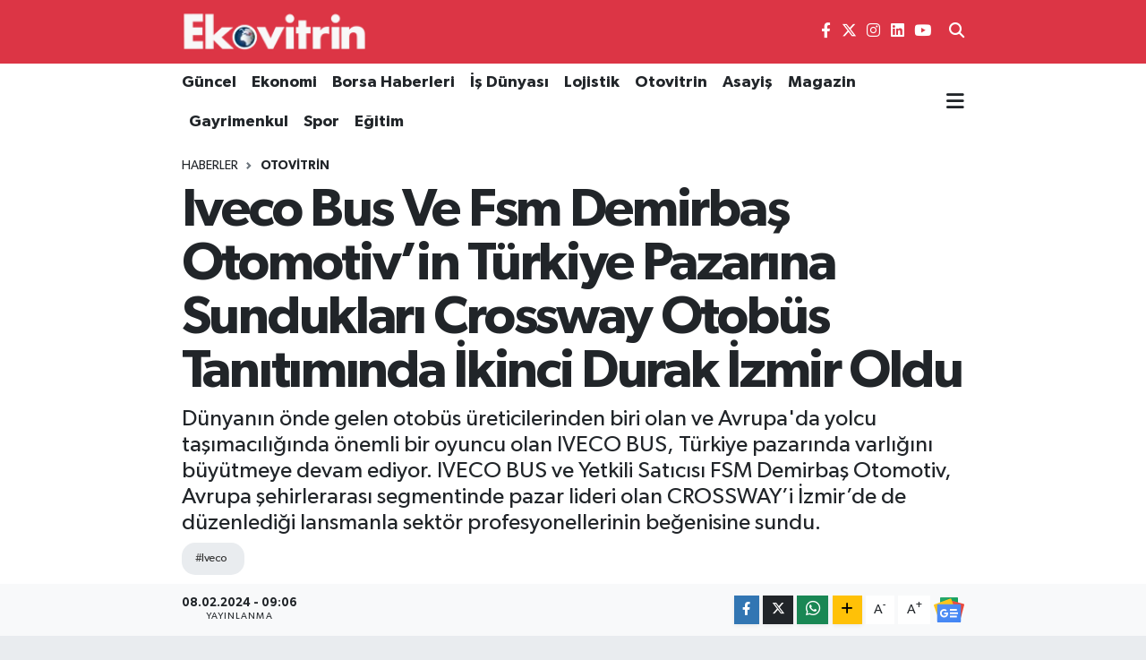

--- FILE ---
content_type: text/html; charset=UTF-8
request_url: https://www.ekovitrin.com/iveco-bus-ve-fsm-demirbas-otomotivin-turkiye-pazarina-sunduklari-crossway-otobus-tanitiminda-ikinci-durak-izmir-oldu
body_size: 32625
content:
<!DOCTYPE html>
<html lang="tr" data-theme="flow">
<head>
<link rel="dns-prefetch" href="//www.ekovitrin.com">
<link rel="dns-prefetch" href="//ekovitrincom.teimg.com">
<link rel="dns-prefetch" href="//static.tebilisim.com">
<link rel="dns-prefetch" href="//www.googletagmanager.com">
<link rel="dns-prefetch" href="//pagead2.googlesyndication.com">
<link rel="dns-prefetch" href="//mc.yandex.ru">
<link rel="dns-prefetch" href="//www.facebook.com">
<link rel="dns-prefetch" href="//www.twitter.com">
<link rel="dns-prefetch" href="//www.instagram.com">
<link rel="dns-prefetch" href="//www.linkedin.com">
<link rel="dns-prefetch" href="//www.youtube.com">
<link rel="dns-prefetch" href="//www.w3.org">
<link rel="dns-prefetch" href="//x.com">
<link rel="dns-prefetch" href="//api.whatsapp.com">
<link rel="dns-prefetch" href="//pinterest.com">
<link rel="dns-prefetch" href="//t.me">
<link rel="dns-prefetch" href="//news.google.com">
<link rel="dns-prefetch" href="//facebook.com">
<link rel="dns-prefetch" href="//apps.apple.com">
<link rel="dns-prefetch" href="//play.google.com">
<link rel="dns-prefetch" href="//tebilisim.com">
<link rel="dns-prefetch" href="//twitter.com">
<link rel="dns-prefetch" href="//www.google.com">

    <meta charset="utf-8">
<title>Iveco Bus Ve Fsm Demirbaş Otomotiv’in Türkiye Pazarına Sundukları Crossway Otobüs Tanıtımında İkinci Durak İzmir Oldu - Ekovitrin Haber</title>
<meta name="description" content="Dünyanın önde gelen otobüs üreticilerinden biri olan ve Avrupa&#039;da yolcu taşımacılığında önemli bir oyuncu olan IVECO BUS, Türkiye pazarında varlığını büyütmeye devam ediyor. IVECO BUS ve Yetkili Satıcısı FSM Demirbaş Otomotiv, Avrupa şehirlerarası segmentinde pazar lideri olan CROSSWAY’i İzmir’de de düzenlediği lansmanla sektör profesyonellerinin beğenisine sundu.">
<meta name="keywords" content="iveco">
<link rel="canonical" href="https://www.ekovitrin.com/iveco-bus-ve-fsm-demirbas-otomotivin-turkiye-pazarina-sunduklari-crossway-otobus-tanitiminda-ikinci-durak-izmir-oldu">
<meta name="viewport" content="width=device-width,initial-scale=1">
<meta name="X-UA-Compatible" content="IE=edge">
<meta name="robots" content="max-image-preview:large">
<meta name="theme-color" content="#dc3545">
<meta name="title" content="Iveco Bus Ve Fsm Demirbaş Otomotiv’in Türkiye Pazarına Sundukları Crossway Otobüs Tanıtımında İkinci Durak İzmir Oldu">
<meta name="articleSection" content="news">
<meta name="datePublished" content="2024-02-08T09:06:00+03:00">
<meta name="dateModified" content="2024-02-08T09:06:00+03:00">
<meta name="articleAuthor" content="Bekir YILMAZ">
<meta name="author" content="Bekir YILMAZ">
<link rel="amphtml" href="https://www.ekovitrin.com/iveco-bus-ve-fsm-demirbas-otomotivin-turkiye-pazarina-sunduklari-crossway-otobus-tanitiminda-ikinci-durak-izmir-oldu/amp">
<meta property="og:site_name" content="Ekovitrin Haber">
<meta property="og:title" content="Iveco Bus Ve Fsm Demirbaş Otomotiv’in Türkiye Pazarına Sundukları Crossway Otobüs Tanıtımında İkinci Durak İzmir Oldu">
<meta property="og:description" content="Dünyanın önde gelen otobüs üreticilerinden biri olan ve Avrupa&#039;da yolcu taşımacılığında önemli bir oyuncu olan IVECO BUS, Türkiye pazarında varlığını büyütmeye devam ediyor. IVECO BUS ve Yetkili Satıcısı FSM Demirbaş Otomotiv, Avrupa şehirlerarası segmentinde pazar lideri olan CROSSWAY’i İzmir’de de düzenlediği lansmanla sektör profesyonellerinin beğenisine sundu.">
<meta property="og:url" content="https://www.ekovitrin.com/iveco-bus-ve-fsm-demirbas-otomotivin-turkiye-pazarina-sunduklari-crossway-otobus-tanitiminda-ikinci-durak-izmir-oldu">
<meta property="og:image" content="https://ekovitrincom.teimg.com/crop/1280x720/ekovitrin-com/uploads/2024/02/crossway-bus-izmir-lansman-2-1.jpg">
<meta property="og:image:width" content="1280">
<meta property="og:image:height" content="720">
<meta property="og:image:alt" content="Iveco Bus Ve Fsm Demirbaş Otomotiv’in Türkiye Pazarına Sundukları Crossway Otobüs Tanıtımında İkinci Durak İzmir Oldu">
<meta property="og:article:published_time" content="2024-02-08T09:06:00+03:00">
<meta property="og:article:modified_time" content="2024-02-08T09:06:00+03:00">
<meta property="og:type" content="article">
<meta name="twitter:card" content="summary_large_image">
<meta name="twitter:site" content="@ekovitrin">
<meta name="twitter:title" content="Iveco Bus Ve Fsm Demirbaş Otomotiv’in Türkiye Pazarına Sundukları Crossway Otobüs Tanıtımında İkinci Durak İzmir Oldu">
<meta name="twitter:description" content="Dünyanın önde gelen otobüs üreticilerinden biri olan ve Avrupa&#039;da yolcu taşımacılığında önemli bir oyuncu olan IVECO BUS, Türkiye pazarında varlığını büyütmeye devam ediyor. IVECO BUS ve Yetkili Satıcısı FSM Demirbaş Otomotiv, Avrupa şehirlerarası segmentinde pazar lideri olan CROSSWAY’i İzmir’de de düzenlediği lansmanla sektör profesyonellerinin beğenisine sundu.">
<meta name="twitter:image" content="https://ekovitrincom.teimg.com/crop/1280x720/ekovitrin-com/uploads/2024/02/crossway-bus-izmir-lansman-2-1.jpg">
<meta name="twitter:url" content="https://www.ekovitrin.com/iveco-bus-ve-fsm-demirbas-otomotivin-turkiye-pazarina-sunduklari-crossway-otobus-tanitiminda-ikinci-durak-izmir-oldu">
<link rel="shortcut icon" type="image/x-icon" href="https://ekovitrincom.teimg.com/ekovitrin-com/uploads/2023/06/favicon.ico">
<link rel="manifest" href="https://www.ekovitrin.com/manifest.json?v=6.6.4" />
<link rel="preload" href="https://static.tebilisim.com/flow/assets/css/font-awesome/fa-solid-900.woff2" as="font" type="font/woff2" crossorigin />
<link rel="preload" href="https://static.tebilisim.com/flow/assets/css/font-awesome/fa-brands-400.woff2" as="font" type="font/woff2" crossorigin />
<link rel="preload" href="https://static.tebilisim.com/flow/assets/css/weather-icons/font/weathericons-regular-webfont.woff2" as="font" type="font/woff2" crossorigin />
<link rel="preload" href="https://static.tebilisim.com/flow/vendor/te/fonts/gibson/Gibson-Bold.woff2" as="font" type="font/woff2" crossorigin />
<link rel="preload" href="https://static.tebilisim.com/flow/vendor/te/fonts/gibson/Gibson-BoldItalic.woff2" as="font" type="font/woff2" crossorigin />
<link rel="preload" href="https://static.tebilisim.com/flow/vendor/te/fonts/gibson/Gibson-Italic.woff2" as="font" type="font/woff2" crossorigin />
<link rel="preload" href="https://static.tebilisim.com/flow/vendor/te/fonts/gibson/Gibson-Light.woff2" as="font" type="font/woff2" crossorigin />
<link rel="preload" href="https://static.tebilisim.com/flow/vendor/te/fonts/gibson/Gibson-LightItalic.woff2" as="font" type="font/woff2" crossorigin />
<link rel="preload" href="https://static.tebilisim.com/flow/vendor/te/fonts/gibson/Gibson-SemiBold.woff2" as="font" type="font/woff2" crossorigin />
<link rel="preload" href="https://static.tebilisim.com/flow/vendor/te/fonts/gibson/Gibson-SemiBoldItalic.woff2" as="font" type="font/woff2" crossorigin />
<link rel="preload" href="https://static.tebilisim.com/flow/vendor/te/fonts/gibson/Gibson.woff2" as="font" type="font/woff2" crossorigin />


<link rel="preload" as="style" href="https://static.tebilisim.com/flow/vendor/te/fonts/gibson.css?v=6.6.4">
<link rel="stylesheet" href="https://static.tebilisim.com/flow/vendor/te/fonts/gibson.css?v=6.6.4">

<link rel="preload" as="image" href="https://ekovitrincom.teimg.com/crop/1280x720/ekovitrin-com/uploads/2024/02/crossway-bus-izmir-lansman-2-1.jpg">
<style>:root {
        --te-link-color: #333;
        --te-link-hover-color: #000;
        --te-font: "Gibson";
        --te-secondary-font: "Gibson";
        --te-h1-font-size: 60px;
        --te-color: #dc3545;
        --te-hover-color: #dc3545;
        --mm-ocd-width: 85%!important; /*  Mobil Menü Genişliği */
        --swiper-theme-color: var(--te-color)!important;
        --header-13-color: #ffc107;
    }</style><link rel="preload" as="style" href="https://static.tebilisim.com/flow/assets/vendor/bootstrap/css/bootstrap.min.css?v=6.6.4">
<link rel="stylesheet" href="https://static.tebilisim.com/flow/assets/vendor/bootstrap/css/bootstrap.min.css?v=6.6.4">
<link rel="preload" as="style" href="https://static.tebilisim.com/flow/assets/css/app6.6.4.min.css">
<link rel="stylesheet" href="https://static.tebilisim.com/flow/assets/css/app6.6.4.min.css">



<script type="application/ld+json">{"@context":"https:\/\/schema.org","@type":"WebSite","url":"https:\/\/www.ekovitrin.com","potentialAction":{"@type":"SearchAction","target":"https:\/\/www.ekovitrin.com\/arama?q={query}","query-input":"required name=query"}}</script>

<script type="application/ld+json">{"@context":"https:\/\/schema.org","@type":"NewsMediaOrganization","url":"https:\/\/www.ekovitrin.com","name":"ekovitrin","logo":"https:\/\/ekovitrincom.teimg.com\/ekovitrin-com\/uploads\/2023\/06\/ekovitrin-logo-2020.png","sameAs":["https:\/\/www.facebook.com\/EkovitrinMedyaGrubu","https:\/\/www.twitter.com\/ekovitrin","https:\/\/www.linkedin.com\/in\/ekovitrin-m-147a96154\/","https:\/\/www.youtube.com\/channel\/UCF96hy9VHOmkpB32NQclMlA","https:\/\/www.instagram.com\/ekovitrin_"]}</script>

<script type="application/ld+json">{"@context":"https:\/\/schema.org","@graph":[{"@type":"SiteNavigationElement","name":"Ana Sayfa","url":"https:\/\/www.ekovitrin.com","@id":"https:\/\/www.ekovitrin.com"},{"@type":"SiteNavigationElement","name":"D\u00fcnya","url":"https:\/\/www.ekovitrin.com\/dunya","@id":"https:\/\/www.ekovitrin.com\/dunya"},{"@type":"SiteNavigationElement","name":"Ekonomi","url":"https:\/\/www.ekovitrin.com\/ekonomi","@id":"https:\/\/www.ekovitrin.com\/ekonomi"},{"@type":"SiteNavigationElement","name":"G\u00fcncel","url":"https:\/\/www.ekovitrin.com\/guncel","@id":"https:\/\/www.ekovitrin.com\/guncel"},{"@type":"SiteNavigationElement","name":"Otovitrin","url":"https:\/\/www.ekovitrin.com\/otovitrin","@id":"https:\/\/www.ekovitrin.com\/otovitrin"},{"@type":"SiteNavigationElement","name":"Sa\u011fl\u0131k","url":"https:\/\/www.ekovitrin.com\/saglik","@id":"https:\/\/www.ekovitrin.com\/saglik"},{"@type":"SiteNavigationElement","name":"Lojistik","url":"https:\/\/www.ekovitrin.com\/lojistik","@id":"https:\/\/www.ekovitrin.com\/lojistik"},{"@type":"SiteNavigationElement","name":"Turizm","url":"https:\/\/www.ekovitrin.com\/turizm","@id":"https:\/\/www.ekovitrin.com\/turizm"},{"@type":"SiteNavigationElement","name":"\u0130\u015f D\u00fcnyas\u0131","url":"https:\/\/www.ekovitrin.com\/is-dunyasi","@id":"https:\/\/www.ekovitrin.com\/is-dunyasi"},{"@type":"SiteNavigationElement","name":"YILIN STARLARI","url":"https:\/\/www.ekovitrin.com\/yilin-starlari","@id":"https:\/\/www.ekovitrin.com\/yilin-starlari"},{"@type":"SiteNavigationElement","name":"Ekovitrin Dergi Ar\u015fivi","url":"https:\/\/www.ekovitrin.com\/ekovitrin-dergi-arsivi","@id":"https:\/\/www.ekovitrin.com\/ekovitrin-dergi-arsivi"},{"@type":"SiteNavigationElement","name":"Yerel","url":"https:\/\/www.ekovitrin.com\/yerel","@id":"https:\/\/www.ekovitrin.com\/yerel"},{"@type":"SiteNavigationElement","name":"Genel","url":"https:\/\/www.ekovitrin.com\/genel","@id":"https:\/\/www.ekovitrin.com\/genel"},{"@type":"SiteNavigationElement","name":"Spor","url":"https:\/\/www.ekovitrin.com\/spor","@id":"https:\/\/www.ekovitrin.com\/spor"},{"@type":"SiteNavigationElement","name":"Politika","url":"https:\/\/www.ekovitrin.com\/politika","@id":"https:\/\/www.ekovitrin.com\/politika"},{"@type":"SiteNavigationElement","name":"Asayi\u015f","url":"https:\/\/www.ekovitrin.com\/asayis","@id":"https:\/\/www.ekovitrin.com\/asayis"},{"@type":"SiteNavigationElement","name":"Haberde \u0130nsan","url":"https:\/\/www.ekovitrin.com\/haberde-insan","@id":"https:\/\/www.ekovitrin.com\/haberde-insan"},{"@type":"SiteNavigationElement","name":"E\u011fitim","url":"https:\/\/www.ekovitrin.com\/egitim","@id":"https:\/\/www.ekovitrin.com\/egitim"},{"@type":"SiteNavigationElement","name":"K\u00fclt\u00fcr Sanat","url":"https:\/\/www.ekovitrin.com\/kultur-sanat","@id":"https:\/\/www.ekovitrin.com\/kultur-sanat"},{"@type":"SiteNavigationElement","name":"\u00c7evre","url":"https:\/\/www.ekovitrin.com\/cevre","@id":"https:\/\/www.ekovitrin.com\/cevre"},{"@type":"SiteNavigationElement","name":"Bilim ve Teknoloji","url":"https:\/\/www.ekovitrin.com\/bilim-ve-teknoloji","@id":"https:\/\/www.ekovitrin.com\/bilim-ve-teknoloji"},{"@type":"SiteNavigationElement","name":"Magazin","url":"https:\/\/www.ekovitrin.com\/magazin","@id":"https:\/\/www.ekovitrin.com\/magazin"},{"@type":"SiteNavigationElement","name":"EkovitrinTV","url":"https:\/\/www.ekovitrin.com\/ekovitrintv","@id":"https:\/\/www.ekovitrin.com\/ekovitrintv"},{"@type":"SiteNavigationElement","name":"Hikayeler","url":"https:\/\/www.ekovitrin.com\/hikayeler","@id":"https:\/\/www.ekovitrin.com\/hikayeler"},{"@type":"SiteNavigationElement","name":"D\u0131\u015f Haberler","url":"https:\/\/www.ekovitrin.com\/dis-haberler","@id":"https:\/\/www.ekovitrin.com\/dis-haberler"},{"@type":"SiteNavigationElement","name":"G\u00fcndem","url":"https:\/\/www.ekovitrin.com\/gundem","@id":"https:\/\/www.ekovitrin.com\/gundem"},{"@type":"SiteNavigationElement","name":"YA\u015eAM","url":"https:\/\/www.ekovitrin.com\/yasam","@id":"https:\/\/www.ekovitrin.com\/yasam"},{"@type":"SiteNavigationElement","name":"Global News","url":"https:\/\/www.ekovitrin.com\/global-news","@id":"https:\/\/www.ekovitrin.com\/global-news"},{"@type":"SiteNavigationElement","name":"TARIM","url":"https:\/\/www.ekovitrin.com\/tarim","@id":"https:\/\/www.ekovitrin.com\/tarim"},{"@type":"SiteNavigationElement","name":"KR\u0130PTO PARA","url":"https:\/\/www.ekovitrin.com\/kripto-para","@id":"https:\/\/www.ekovitrin.com\/kripto-para"},{"@type":"SiteNavigationElement","name":"Gayrimenkul","url":"https:\/\/www.ekovitrin.com\/gayrimenkul","@id":"https:\/\/www.ekovitrin.com\/gayrimenkul"},{"@type":"SiteNavigationElement","name":"Bilim, Teknoloji","url":"https:\/\/www.ekovitrin.com\/bilim-teknoloji","@id":"https:\/\/www.ekovitrin.com\/bilim-teknoloji"},{"@type":"SiteNavigationElement","name":"Siyaset","url":"https:\/\/www.ekovitrin.com\/siyaset","@id":"https:\/\/www.ekovitrin.com\/siyaset"},{"@type":"SiteNavigationElement","name":"Teknoloji","url":"https:\/\/www.ekovitrin.com\/teknoloji","@id":"https:\/\/www.ekovitrin.com\/teknoloji"},{"@type":"SiteNavigationElement","name":"\u0130\u015f D\u00fcnyas\u0131 Video Haber","url":"https:\/\/www.ekovitrin.com\/is-dunyasindan-ozel-haberler","@id":"https:\/\/www.ekovitrin.com\/is-dunyasindan-ozel-haberler"},{"@type":"SiteNavigationElement","name":"Finans","url":"https:\/\/www.ekovitrin.com\/finans","@id":"https:\/\/www.ekovitrin.com\/finans"},{"@type":"SiteNavigationElement","name":"Borsa","url":"https:\/\/www.ekovitrin.com\/borsa","@id":"https:\/\/www.ekovitrin.com\/borsa"},{"@type":"SiteNavigationElement","name":"Resmi \u0130lanlar","url":"https:\/\/www.ekovitrin.com\/resmi-ilanlar","@id":"https:\/\/www.ekovitrin.com\/resmi-ilanlar"},{"@type":"SiteNavigationElement","name":"EKOV\u0130TR\u0130N DERG\u0130S\u0130 2025","url":"https:\/\/www.ekovitrin.com\/ekovitrin-dergisi-2025","@id":"https:\/\/www.ekovitrin.com\/ekovitrin-dergisi-2025"},{"@type":"SiteNavigationElement","name":"Enerji Haberleri","url":"https:\/\/www.ekovitrin.com\/enerji-haberleri","@id":"https:\/\/www.ekovitrin.com\/enerji-haberleri"},{"@type":"SiteNavigationElement","name":"EKOV\u0130TR\u0130N DERG\u0130S\u0130 2026","url":"https:\/\/www.ekovitrin.com\/ekovitrin-dergisi-2026","@id":"https:\/\/www.ekovitrin.com\/ekovitrin-dergisi-2026"},{"@type":"SiteNavigationElement","name":"Reklam","url":"https:\/\/www.ekovitrin.com\/reklam","@id":"https:\/\/www.ekovitrin.com\/reklam"},{"@type":"SiteNavigationElement","name":"G\u0130ZL\u0130L\u0130K POL\u0130T\u0130KASI","url":"https:\/\/www.ekovitrin.com\/gizlilik-politikasi","@id":"https:\/\/www.ekovitrin.com\/gizlilik-politikasi"},{"@type":"SiteNavigationElement","name":"\u0130leti\u015fim","url":"https:\/\/www.ekovitrin.com\/iletisim","@id":"https:\/\/www.ekovitrin.com\/iletisim"},{"@type":"SiteNavigationElement","name":"Gizlilik S\u00f6zle\u015fmesi","url":"https:\/\/www.ekovitrin.com\/gizlilik-sozlesmesi","@id":"https:\/\/www.ekovitrin.com\/gizlilik-sozlesmesi"},{"@type":"SiteNavigationElement","name":"Yazarlar","url":"https:\/\/www.ekovitrin.com\/yazarlar","@id":"https:\/\/www.ekovitrin.com\/yazarlar"},{"@type":"SiteNavigationElement","name":"Foto Galeri","url":"https:\/\/www.ekovitrin.com\/foto-galeri","@id":"https:\/\/www.ekovitrin.com\/foto-galeri"},{"@type":"SiteNavigationElement","name":"Video Galeri","url":"https:\/\/www.ekovitrin.com\/video","@id":"https:\/\/www.ekovitrin.com\/video"},{"@type":"SiteNavigationElement","name":"Biyografiler","url":"https:\/\/www.ekovitrin.com\/biyografi","@id":"https:\/\/www.ekovitrin.com\/biyografi"},{"@type":"SiteNavigationElement","name":"Firma Rehberi","url":"https:\/\/www.ekovitrin.com\/rehber","@id":"https:\/\/www.ekovitrin.com\/rehber"},{"@type":"SiteNavigationElement","name":"Seri \u0130lanlar","url":"https:\/\/www.ekovitrin.com\/ilan","@id":"https:\/\/www.ekovitrin.com\/ilan"},{"@type":"SiteNavigationElement","name":"R\u00f6portajlar","url":"https:\/\/www.ekovitrin.com\/roportaj","@id":"https:\/\/www.ekovitrin.com\/roportaj"},{"@type":"SiteNavigationElement","name":"Obshtina Nikopol Bug\u00fcn, Yar\u0131n ve 1 Haftal\u0131k Hava Durumu Tahmini","url":"https:\/\/www.ekovitrin.com\/obshtina-nikopol-hava-durumu","@id":"https:\/\/www.ekovitrin.com\/obshtina-nikopol-hava-durumu"},{"@type":"SiteNavigationElement","name":"Obshtina Nikopol Namaz Vakitleri","url":"https:\/\/www.ekovitrin.com\/obshtina-nikopol-namaz-vakitleri","@id":"https:\/\/www.ekovitrin.com\/obshtina-nikopol-namaz-vakitleri"},{"@type":"SiteNavigationElement","name":"Puan Durumu ve Fikst\u00fcr","url":"https:\/\/www.ekovitrin.com\/futbol\/st-super-lig-puan-durumu-ve-fikstur","@id":"https:\/\/www.ekovitrin.com\/futbol\/st-super-lig-puan-durumu-ve-fikstur"}]}</script>

<script type="application/ld+json">{"@context":"https:\/\/schema.org","@type":"BreadcrumbList","itemListElement":[{"@type":"ListItem","position":1,"item":{"@type":"Thing","@id":"https:\/\/www.ekovitrin.com","name":"Haberler"}},{"@type":"ListItem","position":2,"item":{"@type":"Thing","@id":"https:\/\/www.ekovitrin.com\/otovitrin","name":"Otovitrin"}},{"@type":"ListItem","position":3,"item":{"@type":"Thing","@id":"https:\/\/www.ekovitrin.com\/iveco-bus-ve-fsm-demirbas-otomotivin-turkiye-pazarina-sunduklari-crossway-otobus-tanitiminda-ikinci-durak-izmir-oldu","name":"Iveco Bus Ve Fsm Demirba\u015f Otomotiv\u2019in T\u00fcrkiye Pazar\u0131na Sunduklar\u0131 Crossway Otob\u00fcs Tan\u0131t\u0131m\u0131nda \u0130kinci Durak \u0130zmir Oldu"}}]}</script>
<script type="application/ld+json">{"@context":"https:\/\/schema.org","@type":"NewsArticle","headline":"Iveco Bus Ve Fsm Demirba\u015f Otomotiv\u2019in T\u00fcrkiye Pazar\u0131na Sunduklar\u0131 Crossway Otob\u00fcs Tan\u0131t\u0131m\u0131nda \u0130kinci Durak \u0130zmir Oldu","articleSection":"Otovitrin","dateCreated":"2024-02-08T09:06:00+03:00","datePublished":"2024-02-08T09:06:00+03:00","dateModified":"2024-02-08T09:06:00+03:00","wordCount":663,"genre":"news","mainEntityOfPage":{"@type":"WebPage","@id":"https:\/\/www.ekovitrin.com\/iveco-bus-ve-fsm-demirbas-otomotivin-turkiye-pazarina-sunduklari-crossway-otobus-tanitiminda-ikinci-durak-izmir-oldu"},"articleBody":"Avrupa\u2019da y\u00fczde 50 pazar pay\u0131na sahip olan CROSSWAY, 2023 y\u0131l\u0131n\u0131n son aylar\u0131nda giri\u015f yapt\u0131\u011f\u0131 T\u00fcrkiye pazar\u0131nda varl\u0131\u011f\u0131n\u0131 b\u00fcy\u00fctmeye devam ediyor. 2024 y\u0131l\u0131 itibariyle \u00f6nde gelen Avrupa \u015fehirlerinde mevcutta 65 bin adet CROSSWAY otob\u00fcs\u00fcn faaliyette olmas\u0131, otob\u00fcs\u00fcn toplam sahip olma maliyetinden konforuna kadar bir\u00e7ok alanda rekabette \u00f6ne \u00e7\u0131kt\u0131\u011f\u0131 konular\u0131n bir ispat\u0131 niteli\u011finde.\r\n\r\nT\u00fcrkiye pazar\u0131na 2023 y\u0131l\u0131n\u0131n sonunda giri\u015f yapan CROSSWAY otob\u00fcslerin ilk toplu al\u0131c\u0131s\u0131 Bal\u0131kesir Belediyesi ve Mu\u011fla Belediyesi oldu, ilk teslimatlar da 2023 y\u0131l\u0131nda yap\u0131ld\u0131. IVECO BUS Yetkili Bayisi FSM Demirba\u015f Otomotiv taraf\u0131ndan sat\u0131\u015f\u0131 ger\u00e7ekle\u015fen 20 adet CROSSWAY otob\u00fcsler havalimanlar\u0131ndan \u015fehir merkezlerine yolcu ta\u015f\u0131mac\u0131l\u0131\u011f\u0131nda ve k\u00fclt\u00fcr turlar\u0131nda kullan\u0131lacak.\r\n\r\nS\u0131n\u0131f\u0131n\u0131n en iyisi olan CROSSWAY otob\u00fcsler, tasarruflu yak\u0131t t\u00fcketimi, optimize edilmi\u015f ki\u015fi say\u0131s\u0131 (12 metre konfig\u00fcrasyonda 55 koltuk) ile yolcular i\u00e7in b\u00fcy\u00fck konforu sa\u011flarken, toplam sahip olma maliyetleri de d\u00fc\u015f\u00fcn\u00fcld\u00fc\u011f\u00fcnde bu g\u00f6rev i\u00e7in m\u00fckemmel bir alternatif olu\u015fturuyor.\r\n\r\nM\u00dc\u015eTER\u0130 TALEB\u0130NE Y\u00d6NEL\u0130K \u00d6ZELLE\u015eT\u0130R\u0130LEB\u0130L\u0130YOR\r\n\r\n\u0130zmir Marriott Otel\u2019de ger\u00e7ekle\u015fen etkinlikte konu\u015fan IVECO BUS Global Projeler Ticari Direkt\u00f6r\u00fc Ahmet \u00d6rs, \u2018\u2019IVECO\u2019nun esas odakland\u0131\u011f\u0131 konu Toplam \u0130\u015fletme Maliyeti. CROSSWAY bu anlamda rekabette \u00e7ok iddial\u0131 olacak. Bal\u0131kesir ve Mu\u011fla Belediyelerinden gelen ilk geri bildirimler bizleri \u00e7ok mutlu etti. IVECO BUS i\u00e7in d\u00f6rt ana kriterimiz var. Bunlar, s\u00fcrd\u00fcr\u00fclebilirlik, g\u00fcvenlik \u00f6nlemleri, dijitalle\u015fme ve konfor. M\u00fc\u015fterinin beklentisine y\u00f6nelik g\u00fcvenlik \u00f6nlemleri, yine m\u00fc\u015fterinin beklentisine y\u00f6nelik y\u00fcksek konfor ve CROSSWAY \u2018in m\u00fc\u015fterisinin talebine y\u00f6nelik \u00f6zelle\u015ftirilebilmesi. Bizler de CROSSWAY\u2019i pazara sunmadan \u00f6nce \u00fclkemizin esas beklentilerini bir y\u0131l boyunca ara\u015ft\u0131r\u0131larak T\u00fcrkiye\u2019nin CROSSWAY\u2019i dedi\u011fimiz \u00fclkemize \u00f6zel CROSSWAY\u2019in \u00fcretimini hayata ge\u00e7irdik\u2019\u2019 dedi. T\u00fcm servis teknisyenlerinin me\u015fakkatli, detayl\u0131 ve \u00f6zenli bir e\u011fitimden ge\u00e7ti\u011fini de belirten \u00d6rs, ayr\u0131 zamanda ilk seferde ar\u0131zay\u0131 bulma ve \u00e7\u00f6zme konusunda da te\u015fkilat\u0131n donan\u0131m\u0131ndan bahsetti.\r\n\r\nFSM Demirba\u015f Otomotiv Y\u00f6netim Kurulu Ba\u015fkan\u0131 Mustafa Demirba\u015f\u2019da \u0130zmir\u2019li sekt\u00f6r profesyonellerine y\u00f6nelik yapt\u0131\u011f\u0131 konu\u015fmada CROSSWAY'in pazara girmesi ile taleplerin de yo\u011fun oldu\u011funu bu \u015fekilde devam etti\u011fi s\u00fcrece T\u00fcrkiye'de ilk tercih edilen otob\u00fcslerden biri olaca\u011f\u0131na inand\u0131\u011f\u0131n\u0131 s\u00f6yledi. \u201cFSM Demirba\u015f olarak 1994 y\u0131l\u0131ndan bu yana sekt\u00f6r\u00fcn i\u00e7inde olduklar\u0131n\u0131 da ifade eden Demirba\u015f, de\u011fi\u015fen ta\u015f\u0131mac\u0131l\u0131k ihtiya\u00e7lar\u0131n\u0131 \u00e7ok iyi anlad\u0131klar\u0131n\u0131 ve m\u00fc\u015fterilerinin taleplerini buna g\u00f6re \u00f6ng\u00f6rd\u00fcklerini belirtti. \u00d6nceliklerinin her zaman m\u00fc\u015fteri memnuniyetini en iyi \u015fekilde sa\u011flamak oldu\u011funu s\u00f6yleyen Demirba\u015f, t\u00fcm \u00e7al\u0131\u015fma prensiplerinin m\u00fc\u015fterilerin ihtiya\u00e7lar\u0131na uygun \u00e7\u00f6z\u00fcmler sunmaya y\u00f6nelik oldu\u011funu belirtti. Ayr\u0131ca Demirba\u015f, IVECO\u2019nun yayg\u0131n servis a\u011f\u0131 sayesinde, otob\u00fcslerin de sat\u0131\u015f sonras\u0131 hizmetler konusunda m\u00fc\u015fteri beklentilerini en \u00fcst seviyede kar\u015f\u0131lamaya haz\u0131r oldu\u011funu ifade etti.\r\n\r\nGer\u00e7ekle\u015fen etkinlikte CROSSWAY'i g\u00f6r\u00fcp deneyimleyen ve IVECO BUS T\u00fcrk ekibiyle tan\u0131\u015fan 50\u2019den fazla m\u00fc\u015fteri vard\u0131.\r\n\r\nKONFOR, G\u00dcVENL\u0130K, DAYANIKLILIK\r\n\r\nCROSSWAY, \u015fehirleraras\u0131 yolcu ve \u00f6\u011frenci ta\u015f\u0131mac\u0131l\u0131\u011f\u0131 segmentinde Avrupa pazar lideridir. 60.000'in \u00fczerinde \u00fcretilen adedi ile FTP End\u00fcstriyel taraf\u0131ndan geli\u015ftirilen y\u00fcksek g\u00fcvenilirli\u011fi, her t\u00fcrl\u00fc yol ko\u015fuluna uygunlu\u011fu, d\u00fc\u015f\u00fck i\u015fletme maliyetleri, y\u00fcksek yak\u0131t verimlili\u011fi, \u00fcst\u00fcn konforu ve g\u00fc\u00e7l\u00fc motoruyla \u00f6ne \u00e7\u0131k\u0131yor.\r\n\r\nS\u00fcrd\u00fcr\u00fclebilirli\u011fe olan g\u00fc\u00e7l\u00fc ba\u011fl\u0131l\u0131\u011f\u0131yla bir ilke imza atan IVECO BUS, daha s\u00fcrd\u00fcr\u00fclebilir ula\u015f\u0131m hizmetine katk\u0131 sa\u011flayacak s\u0131f\u0131r emisyonlu ara\u00e7lar\u0131n\u0131 yak\u0131n zamanda T\u00fcrkiye pazar\u0131na sunacak.","description":"D\u00fcnyan\u0131n \u00f6nde gelen otob\u00fcs \u00fcreticilerinden biri olan ve Avrupa'da yolcu ta\u015f\u0131mac\u0131l\u0131\u011f\u0131nda \u00f6nemli bir oyuncu olan IVECO BUS, T\u00fcrkiye pazar\u0131nda varl\u0131\u011f\u0131n\u0131 b\u00fcy\u00fctmeye devam ediyor. IVECO BUS ve Yetkili Sat\u0131c\u0131s\u0131 FSM Demirba\u015f Otomotiv, Avrupa \u015fehirleraras\u0131 segmentinde pazar lideri olan CROSSWAY\u2019i \u0130zmir\u2019de de d\u00fczenledi\u011fi lansmanla sekt\u00f6r profesyonellerinin be\u011fenisine sundu.","inLanguage":"tr-TR","keywords":["iveco"],"image":{"@type":"ImageObject","url":"https:\/\/ekovitrincom.teimg.com\/crop\/1280x720\/ekovitrin-com\/uploads\/2024\/02\/crossway-bus-izmir-lansman-2-1.jpg","width":"1280","height":"720","caption":"Iveco Bus Ve Fsm Demirba\u015f Otomotiv\u2019in T\u00fcrkiye Pazar\u0131na Sunduklar\u0131 Crossway Otob\u00fcs Tan\u0131t\u0131m\u0131nda \u0130kinci Durak \u0130zmir Oldu"},"publishingPrinciples":"https:\/\/www.ekovitrin.com\/gizlilik-sozlesmesi","isFamilyFriendly":"http:\/\/schema.org\/True","isAccessibleForFree":"http:\/\/schema.org\/True","publisher":{"@type":"Organization","name":"ekovitrin","image":"https:\/\/ekovitrincom.teimg.com\/ekovitrin-com\/uploads\/2023\/06\/ekovitrin-logo-2020.png","logo":{"@type":"ImageObject","url":"https:\/\/ekovitrincom.teimg.com\/ekovitrin-com\/uploads\/2023\/06\/ekovitrin-logo-2020.png","width":"640","height":"375"}},"author":{"@type":"Person","name":"Bekir YILMAZ","honorificPrefix":"","jobTitle":"","url":null}}</script>





<style>
.mega-menu {z-index: 9999 !important;}
@media screen and (min-width: 1620px) {
    .container {width: 1280px!important; max-width: 1280px!important;}
    #ad_36 {margin-right: 15px !important;}
    #ad_9 {margin-left: 15px !important;}
}

@media screen and (min-width: 1325px) and (max-width: 1620px) {
    .container {width: 1100px!important; max-width: 1100px!important;}
    #ad_36 {margin-right: 100px !important;}
    #ad_9 {margin-left: 100px !important;}
}
@media screen and (min-width: 1295px) and (max-width: 1325px) {
    .container {width: 990px!important; max-width: 990px!important;}
    #ad_36 {margin-right: 165px !important;}
    #ad_9 {margin-left: 165px !important;}
}
@media screen and (min-width: 1200px) and (max-width: 1295px) {
    .container {width: 900px!important; max-width: 900px!important;}
    #ad_36 {margin-right: 210px !important;}
    #ad_9 {margin-left: 210px !important;}

}
</style><script async src="https://www.googletagmanager.com/gtag/js?id=G-3HWH7J6WBF"></script>
<script>
  window.dataLayer = window.dataLayer || [];
  function gtag(){dataLayer.push(arguments);}
  gtag('js', new Date());

  gtag('config', 'G-3HWH7J6WBF');
</script>
<script async src="https://pagead2.googlesyndication.com/pagead/js/adsbygoogle.js?client=ca-pub-4805899423781627"
     crossorigin="anonymous"></script>
     
     <!-- Yandex.Metrika counter -->
<script type="text/javascript">
    (function(m,e,t,r,i,k,a){
        m[i]=m[i]||function(){(m[i].a=m[i].a||[]).push(arguments)};
        m[i].l=1*new Date();
        for (var j = 0; j < document.scripts.length; j++) {if (document.scripts[j].src === r) { return; }}
        k=e.createElement(t),a=e.getElementsByTagName(t)[0],k.async=1,k.src=r,a.parentNode.insertBefore(k,a)
    })(window, document,'script','https://mc.yandex.ru/metrika/tag.js?id=106254005', 'ym');

    ym(106254005, 'init', {ssr:true, webvisor:true, clickmap:true, ecommerce:"dataLayer", accurateTrackBounce:true, trackLinks:true});
</script>






</head>




<body class="d-flex flex-column min-vh-100">

    
    

    <header class="header-8">
    <nav class="top-header navbar navbar-expand-lg navbar-dark bg-te-color py-1">
        <div class="container">
                            <a class="navbar-brand me-0" href="/" title="Ekovitrin Haber">
                <img src="https://ekovitrincom.teimg.com/ekovitrin-com/uploads/2023/06/ekovitrin-logo-2020.png" alt="Ekovitrin Haber" width="210" height="40" class="light-mode img-fluid flow-logo">
<img src="https://ekovitrincom.teimg.com/ekovitrin-com/uploads/2023/06/ekovitrin-logo-2020.png" alt="Ekovitrin Haber" width="210" height="40" class="dark-mode img-fluid flow-logo d-none">

            </a>
            
            <div class="header-widgets d-lg-flex justify-content-end align-items-center d-none">

                                    <!-- HAVA DURUMU -->

<input type="hidden" name="widget_setting_weathercity" value="41.16343020,28.76644080" />

    
        
        <div class="prayer-top d-none d-lg-flex justify-content-between flex-column">
            <select class="form-select border-0 bg-transparent text-white" name="city" onchange="window.location.href=this.value">
            <option value="/adana-namaz-vakitleri" >Adana</option>
            <option value="/adiyaman-namaz-vakitleri" >Adıyaman</option>
            <option value="/afyonkarahisar-namaz-vakitleri" >Afyonkarahisar</option>
            <option value="/agri-namaz-vakitleri" >Ağrı</option>
            <option value="/aksaray-namaz-vakitleri" >Aksaray</option>
            <option value="/amasya-namaz-vakitleri" >Amasya</option>
            <option value="/ankara-namaz-vakitleri" >Ankara</option>
            <option value="/antalya-namaz-vakitleri" >Antalya</option>
            <option value="/ardahan-namaz-vakitleri" >Ardahan</option>
            <option value="/artvin-namaz-vakitleri" >Artvin</option>
            <option value="/aydin-namaz-vakitleri" >Aydın</option>
            <option value="/balikesir-namaz-vakitleri" >Balıkesir</option>
            <option value="/bartin-namaz-vakitleri" >Bartın</option>
            <option value="/batman-namaz-vakitleri" >Batman</option>
            <option value="/bayburt-namaz-vakitleri" >Bayburt</option>
            <option value="/bilecik-namaz-vakitleri" >Bilecik</option>
            <option value="/bingol-namaz-vakitleri" >Bingöl</option>
            <option value="/bitlis-namaz-vakitleri" >Bitlis</option>
            <option value="/bolu-namaz-vakitleri" >Bolu</option>
            <option value="/burdur-namaz-vakitleri" >Burdur</option>
            <option value="/bursa-namaz-vakitleri" >Bursa</option>
            <option value="/canakkale-namaz-vakitleri" >Çanakkale</option>
            <option value="/cankiri-namaz-vakitleri" >Çankırı</option>
            <option value="/corum-namaz-vakitleri" >Çorum</option>
            <option value="/denizli-namaz-vakitleri" >Denizli</option>
            <option value="/diyarbakir-namaz-vakitleri" >Diyarbakır</option>
            <option value="/duzce-namaz-vakitleri" >Düzce</option>
            <option value="/edirne-namaz-vakitleri" >Edirne</option>
            <option value="/elazig-namaz-vakitleri" >Elazığ</option>
            <option value="/erzincan-namaz-vakitleri" >Erzincan</option>
            <option value="/erzurum-namaz-vakitleri" >Erzurum</option>
            <option value="/eskisehir-namaz-vakitleri" >Eskişehir</option>
            <option value="/gaziantep-namaz-vakitleri" >Gaziantep</option>
            <option value="/giresun-namaz-vakitleri" >Giresun</option>
            <option value="/gumushane-namaz-vakitleri" >Gümüşhane</option>
            <option value="/hakkari-namaz-vakitleri" >Hakkâri</option>
            <option value="/hatay-namaz-vakitleri" >Hatay</option>
            <option value="/igdir-namaz-vakitleri" >Iğdır</option>
            <option value="/isparta-namaz-vakitleri" >Isparta</option>
            <option value="/istanbul-namaz-vakitleri"  selected >İstanbul</option>
            <option value="/izmir-namaz-vakitleri" >İzmir</option>
            <option value="/kahramanmaras-namaz-vakitleri" >Kahramanmaraş</option>
            <option value="/karabuk-namaz-vakitleri" >Karabük</option>
            <option value="/karaman-namaz-vakitleri" >Karaman</option>
            <option value="/kars-namaz-vakitleri" >Kars</option>
            <option value="/kastamonu-namaz-vakitleri" >Kastamonu</option>
            <option value="/kayseri-namaz-vakitleri" >Kayseri</option>
            <option value="/kilis-namaz-vakitleri" >Kilis</option>
            <option value="/kirikkale-namaz-vakitleri" >Kırıkkale</option>
            <option value="/kirklareli-namaz-vakitleri" >Kırklareli</option>
            <option value="/kirsehir-namaz-vakitleri" >Kırşehir</option>
            <option value="/kocaeli-namaz-vakitleri" >Kocaeli</option>
            <option value="/konya-namaz-vakitleri" >Konya</option>
            <option value="/kutahya-namaz-vakitleri" >Kütahya</option>
            <option value="/malatya-namaz-vakitleri" >Malatya</option>
            <option value="/manisa-namaz-vakitleri" >Manisa</option>
            <option value="/mardin-namaz-vakitleri" >Mardin</option>
            <option value="/mersin-namaz-vakitleri" >Mersin</option>
            <option value="/mugla-namaz-vakitleri" >Muğla</option>
            <option value="/mus-namaz-vakitleri" >Muş</option>
            <option value="/nevsehir-namaz-vakitleri" >Nevşehir</option>
            <option value="/nigde-namaz-vakitleri" >Niğde</option>
            <option value="/ordu-namaz-vakitleri" >Ordu</option>
            <option value="/osmaniye-namaz-vakitleri" >Osmaniye</option>
            <option value="/rize-namaz-vakitleri" >Rize</option>
            <option value="/sakarya-namaz-vakitleri" >Sakarya</option>
            <option value="/samsun-namaz-vakitleri" >Samsun</option>
            <option value="/sanliurfa-namaz-vakitleri" >Şanlıurfa</option>
            <option value="/siirt-namaz-vakitleri" >Siirt</option>
            <option value="/sinop-namaz-vakitleri" >Sinop</option>
            <option value="/sivas-namaz-vakitleri" >Sivas</option>
            <option value="/sirnak-namaz-vakitleri" >Şırnak</option>
            <option value="/tekirdag-namaz-vakitleri" >Tekirdağ</option>
            <option value="/tokat-namaz-vakitleri" >Tokat</option>
            <option value="/trabzon-namaz-vakitleri" >Trabzon</option>
            <option value="/tunceli-namaz-vakitleri" >Tunceli</option>
            <option value="/usak-namaz-vakitleri" >Uşak</option>
            <option value="/van-namaz-vakitleri" >Van</option>
            <option value="/yalova-namaz-vakitleri" >Yalova</option>
            <option value="/yozgat-namaz-vakitleri" >Yozgat</option>
            <option value="/zonguldak-namaz-vakitleri" >Zonguldak</option>
    </select>

                        <div class="text-white text-end"> <span class="text-cyan">Yatsı</span> 19:41
            </div>
                    </div>
        <div class="weather-top weather-widget d-none d-lg-flex justify-content-between flex-column">
            <div class="weather">
                <select class="form-select border-0 bg-transparent text-white" name="city">
        <option value="37.26123150,35.39050460" >Adana</option>
        <option value="37.90782910,38.48499230" >Adıyaman</option>
        <option value="38.73910990,30.71200230" >Afyonkarahisar</option>
        <option value="39.62692180,43.02159650" >Ağrı</option>
        <option value="38.33520430,33.97500180" >Aksaray</option>
        <option value="40.65166080,35.90379660" >Amasya</option>
        <option value="39.78052450,32.71813750" >Ankara</option>
        <option value="37.09516720,31.07937050" >Antalya</option>
        <option value="41.11129640,42.78316740" >Ardahan</option>
        <option value="41.07866400,41.76282230" >Artvin</option>
        <option value="37.81170330,28.48639630" >Aydın</option>
        <option value="39.76167820,28.11226790" >Balıkesir</option>
        <option value="41.58105090,32.46097940" >Bartın</option>
        <option value="37.83624960,41.36057390" >Batman</option>
        <option value="40.26032000,40.22804800" >Bayburt</option>
        <option value="40.05665550,30.06652360" >Bilecik</option>
        <option value="39.06263540,40.76960950" >Bingöl</option>
        <option value="38.65231330,42.42020280" >Bitlis</option>
        <option value="40.57597660,31.57880860" >Bolu</option>
        <option value="37.46126690,30.06652360" >Burdur</option>
        <option value="40.06554590,29.23207840" >Bursa</option>
        <option value="40.05101040,26.98524220" >Çanakkale</option>
        <option value="40.53690730,33.58838930" >Çankırı</option>
        <option value="40.49982110,34.59862630" >Çorum</option>
        <option value="37.61283950,29.23207840" >Denizli</option>
        <option value="38.10663720,40.54268960" >Diyarbakır</option>
        <option value="40.87705310,31.31927130" >Düzce</option>
        <option value="41.15172220,26.51379640" >Edirne</option>
        <option value="38.49648040,39.21990290" >Elazığ</option>
        <option value="39.76819140,39.05013060" >Erzincan</option>
        <option value="40.07467990,41.66945620" >Erzurum</option>
        <option value="39.63296570,31.26263660" >Eskişehir</option>
        <option value="37.07638820,37.38272340" >Gaziantep</option>
        <option value="40.64616720,38.59355110" >Giresun</option>
        <option value="40.28036730,39.31432530" >Gümüşhane</option>
        <option value="37.44593190,43.74498410" >Hakkâri</option>
        <option value="36.40184880,36.34980970" >Hatay</option>
        <option value="39.88798410,44.00483650" >Iğdır</option>
        <option value="38.02114640,31.07937050" >Isparta</option>
        <option value="41.16343020,28.76644080"  selected >İstanbul</option>
        <option value="38.35916930,27.26761160" >İzmir</option>
        <option value="37.75030360,36.95410700" >Kahramanmaraş</option>
        <option value="41.18748900,32.74174190" >Karabük</option>
        <option value="37.24363360,33.61757700" >Karaman</option>
        <option value="40.28076360,42.99195270" >Kars</option>
        <option value="41.41038630,33.69983340" >Kastamonu</option>
        <option value="38.62568540,35.74068820" >Kayseri</option>
        <option value="36.82047750,37.16873390" >Kilis</option>
        <option value="39.88768780,33.75552480" >Kırıkkale</option>
        <option value="41.72597950,27.48383900" >Kırklareli</option>
        <option value="39.22689050,33.97500180" >Kırşehir</option>
        <option value="40.85327040,29.88152030" >Kocaeli</option>
        <option value="37.98381340,32.71813750" >Konya</option>
        <option value="39.35813700,29.60354950" >Kütahya</option>
        <option value="38.40150570,37.95362980" >Malatya</option>
        <option value="38.84193730,28.11226790" >Manisa</option>
        <option value="37.34429290,40.61964870" >Mardin</option>
        <option value="36.81208580,34.64147500" >Mersin</option>
        <option value="37.18358190,28.48639630" >Muğla</option>
        <option value="38.94618880,41.75389310" >Muş</option>
        <option value="38.69393990,34.68565090" >Nevşehir</option>
        <option value="38.09930860,34.68565090" >Niğde</option>
        <option value="40.79905800,37.38990050" >Ordu</option>
        <option value="37.21302580,36.17626150" >Osmaniye</option>
        <option value="40.95814970,40.92269850" >Rize</option>
        <option value="40.78885500,30.40595400" >Sakarya</option>
        <option value="41.18648590,36.13226780" >Samsun</option>
        <option value="37.35691020,39.15436770" >Şanlıurfa</option>
        <option value="37.86588620,42.14945230" >Siirt</option>
        <option value="41.55947490,34.85805320" >Sinop</option>
        <option value="39.44880390,37.12944970" >Sivas</option>
        <option value="37.41874810,42.49183380" >Şırnak</option>
        <option value="41.11212270,27.26761160" >Tekirdağ</option>
        <option value="40.39027130,36.62518630" >Tokat</option>
        <option value="40.79924100,39.58479440" >Trabzon</option>
        <option value="39.30735540,39.43877780" >Tunceli</option>
        <option value="38.54313190,29.23207840" >Uşak</option>
        <option value="38.36794170,43.71827870" >Van</option>
        <option value="40.57759860,29.20883030" >Yalova</option>
        <option value="39.72719790,35.10778580" >Yozgat</option>
        <option value="41.31249170,31.85982510" >Zonguldak</option>
    </select>




            </div>
            <div class="weather-degree text-light text-end">
                <img src="//cdn.weatherapi.com/weather/64x64/night/116.png" class="condition" width="26" height="26" alt="10"/>
                <span class="degree text-white">10</span><sup>°</sup>
            </div>
        </div>

    
<div data-location='{"city":"TUXX0014"}' class="d-none"></div>


                    <!-- PİYASALAR -->
        <div class="parite-top position-relative overflow-hidden" style="height: 40px;">
        <div class="newsticker">
            <ul class="newsticker__h4 list-unstyled text-white small" data-header="8">
                <li class="newsticker__item dollar">
                    <div>DOLAR <i class="fa fa-caret-up text-success ms-1"></i> </div>
                    <div class="fw-bold d-inline-block">43,37250</div><span
                        class="text-success d-inline-block ms-1">0.25</span>
                </li>
                <li class="newsticker__item euro">
                    <div>EURO <i class="fa fa-caret-up text-success ms-1"></i> </div>
                    <div class="fw-bold d-inline-block">51,32790</div><span
                        class="text-success d-inline-block ms-1">0.73</span>
                </li>
                <li class="newsticker__item sterlin">
                    <div>STERLİN <i class="fa fa-caret-up text-success ms-1"></i> </div>
                    <div class="fw-bold d-inline-block">59,22610</div><span
                        class="text-success d-inline-block ms-1">1.15</span>
                </li>
                <li class="newsticker__item altin">
                    <div>G.ALTIN <i class="fa fa-caret-down text-danger ms-1"></i> </div>
                    <div class="fw-bold d-inline-block">6945,51000</div><span
                        class="text-danger d-inline-block ms-1">-0.02</span>
                </li>
                <li class="newsticker__item bist">
                    <div>BİST100 <i class="fa fa-caret-up text-success ms-1"></i></div>
                    <div class="fw-bold d-inline-block">12.993,00</div><span class="text-success d-inline-block ms-1">110</span>
                </li>
                <li class="newsticker__item btc">
                    <div>BITCOIN <i class="fa fa-caret-up text-success ms-1"></i> </div>
                    <div class="fw-bold d-inline-block">89.336,43</div><span class="text-success d-inline-block ms-1">0.6</span>
                </li>
            </ul>
        </div>
    </div>
    

                                
                <div class="top-social-media">
                                        <a href="https://www.facebook.com/EkovitrinMedyaGrubu" class="ms-2" target="_blank" rel="nofollow noreferrer noopener"><i class="fab fa-facebook-f text-white"></i></a>
                                                            <a href="https://www.twitter.com/ekovitrin" class="ms-2" target="_blank" rel="nofollow noreferrer noopener"><i class="fab fa-x-twitter text-white"></i></a>
                                                            <a href="https://www.instagram.com/ekovitrin_" class="ms-2" target="_blank" rel="nofollow noreferrer noopener"><i class="fab fa-instagram text-white"></i></a>
                                                            <a href="https://www.linkedin.com/in/ekovitrin-m-147a96154/" class="ms-2" target="_blank" rel="nofollow noreferrer noopener"><i class="fab fa-linkedin text-white"></i></a>
                                                            <a href="https://www.youtube.com/channel/UCF96hy9VHOmkpB32NQclMlA" class="ms-2" target="_blank" rel="nofollow noreferrer noopener"><i class="fab fa-youtube text-white"></i></a>
                                                        </div>
                <div class="search-top">
                    <a href="/arama" class="d-block" title="Ara">
                        <i class="fa fa-search text-white"></i>
                    </a>
                </div>
            </div>
            <ul class="nav d-lg-none px-2">
                
                <li class="nav-item"><a href="/arama" class="me-2 text-white" title="Ara"><i class="fa fa-search fa-lg"></i></a></li>
                <li class="nav-item"><a href="#menu" title="Ana Menü" class="text-white"><i class="fa fa-bars fa-lg"></i></a></li>
            </ul>
        </div>
    </nav>
    <div class="main-menu navbar navbar-expand-lg d-none d-lg-block bg-white">
        <div class="container">
            <ul  class="nav fw-semibold">
        <li class="nav-item   ">
        <a href="/guncel" class="nav-link text-dark" target="_self" title="Güncel">Güncel</a>
        
    </li>
        <li class="nav-item   ">
        <a href="/ekonomi" class="nav-link text-dark" target="_self" title="Ekonomi">Ekonomi</a>
        
    </li>
        <li class="nav-item   ">
        <a href="/borsa" class="nav-link text-dark" target="_self" title="Borsa Haberleri">Borsa Haberleri</a>
        
    </li>
        <li class="nav-item   ">
        <a href="/is-dunyasi" class="nav-link text-dark" target="_self" title="İş Dünyası">İş Dünyası</a>
        
    </li>
        <li class="nav-item   ">
        <a href="/lojistik" class="nav-link text-dark" target="_self" title="Lojistik">Lojistik</a>
        
    </li>
        <li class="nav-item   ">
        <a href="/otovitrin" class="nav-link text-dark" target="_self" title="Otovitrin">Otovitrin</a>
        
    </li>
        <li class="nav-item   ">
        <a href="/asayis" class="nav-link text-dark" target="_self" title="Asayiş">Asayiş</a>
        
    </li>
        <li class="nav-item   ">
        <a href="/magazin" class="nav-link text-dark" target="_self" title="Magazin">Magazin</a>
        
    </li>
        <li class="nav-item   ">
        <a href="/gayrimenkul" class="nav-link text-dark" target="_self" title="Gayrimenkul">Gayrimenkul</a>
        
    </li>
        <li class="nav-item   ">
        <a href="/spor" class="nav-link text-dark" target="_self" title="Spor">Spor</a>
        
    </li>
        <li class="nav-item   ">
        <a href="/egitim" class="nav-link text-dark" target="_self" title="Eğitim">Eğitim</a>
        
    </li>
    </ul>

            <ul class="navigation-menu nav d-flex align-items-center">
                
                <li class="nav-item dropdown position-static">
                    <a class="nav-link pe-0 text-dark" data-bs-toggle="dropdown" href="#" aria-haspopup="true"
                        aria-expanded="false" title="Ana Menü">
                        <i class="fa fa-bars fa-lg"></i>
                    </a>
                    <div class="mega-menu dropdown-menu dropdown-menu-end text-capitalize shadow-lg border-0 rounded-0">

    <div class="row g-3 small p-3">

                <div class="col">
            <div class="extra-sections bg-light p-3 border">
                <a href="https://www.ekovitrin.com/istanbul-nobetci-eczaneler" title="Nöbetçi Eczaneler" class="d-block border-bottom pb-2 mb-2" target="_self"><i class="fa-solid fa-capsules me-2"></i>Nöbetçi Eczaneler</a>
<a href="https://www.ekovitrin.com/istanbul-hava-durumu" title="Hava Durumu" class="d-block border-bottom pb-2 mb-2" target="_self"><i class="fa-solid fa-cloud-sun me-2"></i>Hava Durumu</a>
<a href="https://www.ekovitrin.com/istanbul-namaz-vakitleri" title="Namaz Vakitleri" class="d-block border-bottom pb-2 mb-2" target="_self"><i class="fa-solid fa-mosque me-2"></i>Namaz Vakitleri</a>
<a href="https://www.ekovitrin.com/istanbul-trafik-durumu" title="Trafik Durumu" class="d-block border-bottom pb-2 mb-2" target="_self"><i class="fa-solid fa-car me-2"></i>Trafik Durumu</a>
<a href="https://www.ekovitrin.com/futbol/super-lig-puan-durumu-ve-fikstur" title="Süper Lig Puan Durumu ve Fikstür" class="d-block border-bottom pb-2 mb-2" target="_self"><i class="fa-solid fa-chart-bar me-2"></i>Süper Lig Puan Durumu ve Fikstür</a>
<a href="https://www.ekovitrin.com/tum-mansetler" title="Tüm Manşetler" class="d-block border-bottom pb-2 mb-2" target="_self"><i class="fa-solid fa-newspaper me-2"></i>Tüm Manşetler</a>
<a href="https://www.ekovitrin.com/sondakika-haberleri" title="Son Dakika Haberleri" class="d-block border-bottom pb-2 mb-2" target="_self"><i class="fa-solid fa-bell me-2"></i>Son Dakika Haberleri</a>

            </div>
        </div>
        
        <div class="col">
        <a href="/saglik" class="d-block border-bottom  pb-2 mb-2" target="_self" title="Sağlık">Sağlık</a>
            <a href="/otovitrin" class="d-block border-bottom  pb-2 mb-2" target="_self" title="Otovitrin">Otovitrin</a>
            <a href="/asayis" class="d-block border-bottom  pb-2 mb-2" target="_self" title="Asayiş">Asayiş</a>
            <a href="/bilim-ve-teknoloji" class="d-block border-bottom  pb-2 mb-2" target="_self" title="Bilim ve Teknoloji">Bilim ve Teknoloji</a>
            <a href="/dunya" class="d-block border-bottom  pb-2 mb-2" target="_self" title="Dünya">Dünya</a>
            <a href="/ekovitrintv" class="d-block border-bottom  pb-2 mb-2" target="_self" title="EkovitrinTV">EkovitrinTV</a>
            <a href="/ekovitrin-dergi-arsivi" class="d-block  pb-2 mb-2" target="_self" title="Ekovitrin Dergi Arşivi">Ekovitrin Dergi Arşivi</a>
        </div><div class="col">
            <a href="/politika" class="d-block border-bottom  pb-2 mb-2" target="_self" title="Politika">Politika</a>
            <a href="/turizm" class="d-block border-bottom  pb-2 mb-2" target="_self" title="Turizm">Turizm</a>
            <a href="/egitim" class="d-block border-bottom  pb-2 mb-2" target="_self" title="Eğitim">Eğitim</a>
            <a href="/haberde-insan" class="d-block border-bottom  pb-2 mb-2" target="_self" title="Haberde İnsan">Haberde İnsan</a>
            <a href="/cevre" class="d-block border-bottom  pb-2 mb-2" target="_self" title="Çevre">Çevre</a>
            <a href="/kultur-sanat" class="d-block border-bottom  pb-2 mb-2" target="_self" title="Kültür Sanat">Kültür Sanat</a>
            <a href="/yilin-starlari" class="d-block  pb-2 mb-2" target="_self" title="YILIN STARLARI">YILIN STARLARI</a>
        </div><div class="col">
            <a href="/yerel" class="d-block border-bottom  pb-2 mb-2" target="_self" title="Yerel">Yerel</a>
            <a href="/hikayeler" class="d-block border-bottom  pb-2 mb-2" target="_self" title="Hikayeler">Hikayeler</a>
            <a href="/dis-haberler" class="d-block border-bottom  pb-2 mb-2" target="_self" title="Dış Haberler">Dış Haberler</a>
            <a href="/gundem" class="d-block border-bottom  pb-2 mb-2" target="_self" title="Gündem">Gündem</a>
            <a href="/yasam" class="d-block border-bottom  pb-2 mb-2" target="_self" title="YAŞAM">YAŞAM</a>
            <a href="/global-news" class="d-block border-bottom  pb-2 mb-2" target="_self" title="Global News">Global News</a>
            <a href="/tarim" class="d-block  pb-2 mb-2" target="_self" title="TARIM">TARIM</a>
        </div><div class="col">
            <a href="/kripto-para" class="d-block border-bottom  pb-2 mb-2" target="_self" title="KRİPTO PARA">KRİPTO PARA</a>
            <a href="/gayrimenkul" class="d-block border-bottom  pb-2 mb-2" target="_self" title="GAYRİMENKUL">GAYRİMENKUL</a>
            <a href="/genel" class="d-block border-bottom  pb-2 mb-2" target="_self" title="Genel">Genel</a>
            <a href="/bilim-teknoloji" class="d-block border-bottom  pb-2 mb-2" target="_self" title="Bilim, Teknoloji">Bilim, Teknoloji</a>
            <a href="/siyaset" class="d-block border-bottom  pb-2 mb-2" target="_self" title="Siyaset">Siyaset</a>
            <a href="/teknoloji" class="d-block border-bottom  pb-2 mb-2" target="_self" title="Teknoloji">Teknoloji</a>
        </div>


    </div>

    <div class="p-3 bg-light">
                <a class="me-3"
            href="https://www.facebook.com/EkovitrinMedyaGrubu" target="_blank" rel="nofollow noreferrer noopener"><i class="fab fa-facebook me-2 text-navy"></i> Facebook</a>
                        <a class="me-3"
            href="https://www.twitter.com/ekovitrin" target="_blank" rel="nofollow noreferrer noopener"><i class="fab fa-x-twitter "></i> Twitter</a>
                        <a class="me-3"
            href="https://www.instagram.com/ekovitrin_" target="_blank" rel="nofollow noreferrer noopener"><i class="fab fa-instagram me-2 text-magenta"></i> Instagram</a>
                        <a class="me-3"
            href="https://www.linkedin.com/in/ekovitrin-m-147a96154/" target="_blank" rel="nofollow noreferrer noopener"><i class="fab fa-linkedin me-2 text-navy"></i> Linkedin</a>
                        <a class="me-3"
            href="https://www.youtube.com/channel/UCF96hy9VHOmkpB32NQclMlA" target="_blank" rel="nofollow noreferrer noopener"><i class="fab fa-youtube me-2 text-danger"></i> Youtube</a>
                                                    </div>

    <div class="mega-menu-footer p-2 bg-te-color">
        <a class="dropdown-item text-white" href="/kunye" title="Künye / İletişim"><i class="fa fa-id-card me-2"></i> Künye / İletişim</a>
        <a class="dropdown-item text-white" href="/iletisim" title="Bize Ulaşın"><i class="fa fa-envelope me-2"></i> Bize Ulaşın</a>
        <a class="dropdown-item text-white" href="/rss-baglantilari" title="RSS Bağlantıları"><i class="fa fa-rss me-2"></i> RSS Bağlantıları</a>
        <a class="dropdown-item text-white" href="/member/login" title="Üyelik Girişi"><i class="fa fa-user me-2"></i> Üyelik Girişi</a>
    </div>


</div>

                </li>
            </ul>
        </div>
    </div>
    <ul  class="mobile-categories d-lg-none list-inline bg-white">
        <li class="list-inline-item">
        <a href="/guncel" class="text-dark" target="_self" title="Güncel">
                Güncel
        </a>
    </li>
        <li class="list-inline-item">
        <a href="/ekonomi" class="text-dark" target="_self" title="Ekonomi">
                Ekonomi
        </a>
    </li>
        <li class="list-inline-item">
        <a href="/borsa" class="text-dark" target="_self" title="Borsa Haberleri">
                Borsa Haberleri
        </a>
    </li>
        <li class="list-inline-item">
        <a href="/is-dunyasi" class="text-dark" target="_self" title="İş Dünyası">
                İş Dünyası
        </a>
    </li>
        <li class="list-inline-item">
        <a href="/lojistik" class="text-dark" target="_self" title="Lojistik">
                Lojistik
        </a>
    </li>
        <li class="list-inline-item">
        <a href="/otovitrin" class="text-dark" target="_self" title="Otovitrin">
                Otovitrin
        </a>
    </li>
        <li class="list-inline-item">
        <a href="/asayis" class="text-dark" target="_self" title="Asayiş">
                Asayiş
        </a>
    </li>
        <li class="list-inline-item">
        <a href="/magazin" class="text-dark" target="_self" title="Magazin">
                Magazin
        </a>
    </li>
        <li class="list-inline-item">
        <a href="/gayrimenkul" class="text-dark" target="_self" title="Gayrimenkul">
                Gayrimenkul
        </a>
    </li>
        <li class="list-inline-item">
        <a href="/spor" class="text-dark" target="_self" title="Spor">
                Spor
        </a>
    </li>
        <li class="list-inline-item">
        <a href="/egitim" class="text-dark" target="_self" title="Eğitim">
                Eğitim
        </a>
    </li>
    </ul>

</header>






<main class="single overflow-hidden" style="min-height: 300px">

    
    <div class="infinite" data-show-advert="1">

    

    <div class="infinite-item d-block" data-id="915382" data-category-id="89" data-reference="TE\Blog\Models\Post" data-json-url="/service/json/featured-infinite.json">

        

        <div class="post-header pt-3 bg-white">

    <div class="container">

        
        <nav class="meta-category d-flex justify-content-lg-start" style="--bs-breadcrumb-divider: url(&#34;data:image/svg+xml,%3Csvg xmlns='http://www.w3.org/2000/svg' width='8' height='8'%3E%3Cpath d='M2.5 0L1 1.5 3.5 4 1 6.5 2.5 8l4-4-4-4z' fill='%236c757d'/%3E%3C/svg%3E&#34;);" aria-label="breadcrumb">
        <ol class="breadcrumb mb-0">
            <li class="breadcrumb-item"><a href="https://www.ekovitrin.com" class="breadcrumb_link" target="_self">Haberler</a></li>
            <li class="breadcrumb-item active fw-bold" aria-current="page"><a href="/otovitrin" target="_self" class="breadcrumb_link text-dark" title="Otovitrin">Otovitrin</a></li>
        </ol>
</nav>

        <h1 class="h2 fw-bold text-lg-start headline my-2" itemprop="headline">Iveco Bus Ve Fsm Demirbaş Otomotiv’in Türkiye Pazarına Sundukları Crossway Otobüs Tanıtımında İkinci Durak İzmir Oldu</h1>
        
        <h2 class="lead text-lg-start text-dark my-2 description" itemprop="description">Dünyanın önde gelen otobüs üreticilerinden biri olan ve Avrupa&#039;da yolcu taşımacılığında önemli bir oyuncu olan IVECO BUS, Türkiye pazarında varlığını büyütmeye devam ediyor. IVECO BUS ve Yetkili Satıcısı FSM Demirbaş Otomotiv, Avrupa şehirlerarası segmentinde pazar lideri olan CROSSWAY’i İzmir’de de düzenlediği lansmanla sektör profesyonellerinin beğenisine sundu.</h2>
        
        <div class="news-tags">
        <a href="https://www.ekovitrin.com/haberleri/iveco-1" title="iveco" class="news-tags__link" rel="nofollow">#Iveco</a>
    </div>

    </div>

    <div class="bg-light py-1">
        <div class="container d-flex justify-content-between align-items-center">

            <div class="meta-author">
    
    <div class="box">
    <time class="fw-bold">08.02.2024 - 09:06</time>
    <span class="info">Yayınlanma</span>
</div>

    
    
    

</div>


            <div class="share-area justify-content-end align-items-center d-none d-lg-flex">

    <div class="mobile-share-button-container mb-2 d-block d-md-none">
    <button
        class="btn btn-primary btn-sm rounded-0 shadow-sm w-100"
        onclick="handleMobileShare(event, 'Iveco Bus Ve Fsm Demirbaş Otomotiv’in Türkiye Pazarına Sundukları Crossway Otobüs Tanıtımında İkinci Durak İzmir Oldu', 'https://www.ekovitrin.com/iveco-bus-ve-fsm-demirbas-otomotivin-turkiye-pazarina-sunduklari-crossway-otobus-tanitiminda-ikinci-durak-izmir-oldu')"
        title="Paylaş"
    >
        <i class="fas fa-share-alt me-2"></i>Paylaş
    </button>
</div>

<div class="social-buttons-new d-none d-md-flex justify-content-between">
    <a
        href="https://www.facebook.com/sharer/sharer.php?u=https%3A%2F%2Fwww.ekovitrin.com%2Fiveco-bus-ve-fsm-demirbas-otomotivin-turkiye-pazarina-sunduklari-crossway-otobus-tanitiminda-ikinci-durak-izmir-oldu"
        onclick="initiateDesktopShare(event, 'facebook')"
        class="btn btn-primary btn-sm rounded-0 shadow-sm me-1"
        title="Facebook'ta Paylaş"
        data-platform="facebook"
        data-share-url="https://www.ekovitrin.com/iveco-bus-ve-fsm-demirbas-otomotivin-turkiye-pazarina-sunduklari-crossway-otobus-tanitiminda-ikinci-durak-izmir-oldu"
        data-share-title="Iveco Bus Ve Fsm Demirbaş Otomotiv’in Türkiye Pazarına Sundukları Crossway Otobüs Tanıtımında İkinci Durak İzmir Oldu"
        rel="noreferrer nofollow noopener external"
    >
        <i class="fab fa-facebook-f"></i>
    </a>

    <a
        href="https://x.com/intent/tweet?url=https%3A%2F%2Fwww.ekovitrin.com%2Fiveco-bus-ve-fsm-demirbas-otomotivin-turkiye-pazarina-sunduklari-crossway-otobus-tanitiminda-ikinci-durak-izmir-oldu&text=Iveco+Bus+Ve+Fsm+Demirba%C5%9F+Otomotiv%E2%80%99in+T%C3%BCrkiye+Pazar%C4%B1na+Sunduklar%C4%B1+Crossway+Otob%C3%BCs+Tan%C4%B1t%C4%B1m%C4%B1nda+%C4%B0kinci+Durak+%C4%B0zmir+Oldu"
        onclick="initiateDesktopShare(event, 'twitter')"
        class="btn btn-dark btn-sm rounded-0 shadow-sm me-1"
        title="X'de Paylaş"
        data-platform="twitter"
        data-share-url="https://www.ekovitrin.com/iveco-bus-ve-fsm-demirbas-otomotivin-turkiye-pazarina-sunduklari-crossway-otobus-tanitiminda-ikinci-durak-izmir-oldu"
        data-share-title="Iveco Bus Ve Fsm Demirbaş Otomotiv’in Türkiye Pazarına Sundukları Crossway Otobüs Tanıtımında İkinci Durak İzmir Oldu"
        rel="noreferrer nofollow noopener external"
    >
        <i class="fab fa-x-twitter text-white"></i>
    </a>

    <a
        href="https://api.whatsapp.com/send?text=Iveco+Bus+Ve+Fsm+Demirba%C5%9F+Otomotiv%E2%80%99in+T%C3%BCrkiye+Pazar%C4%B1na+Sunduklar%C4%B1+Crossway+Otob%C3%BCs+Tan%C4%B1t%C4%B1m%C4%B1nda+%C4%B0kinci+Durak+%C4%B0zmir+Oldu+-+https%3A%2F%2Fwww.ekovitrin.com%2Fiveco-bus-ve-fsm-demirbas-otomotivin-turkiye-pazarina-sunduklari-crossway-otobus-tanitiminda-ikinci-durak-izmir-oldu"
        onclick="initiateDesktopShare(event, 'whatsapp')"
        class="btn btn-success btn-sm rounded-0 btn-whatsapp shadow-sm me-1"
        title="Whatsapp'ta Paylaş"
        data-platform="whatsapp"
        data-share-url="https://www.ekovitrin.com/iveco-bus-ve-fsm-demirbas-otomotivin-turkiye-pazarina-sunduklari-crossway-otobus-tanitiminda-ikinci-durak-izmir-oldu"
        data-share-title="Iveco Bus Ve Fsm Demirbaş Otomotiv’in Türkiye Pazarına Sundukları Crossway Otobüs Tanıtımında İkinci Durak İzmir Oldu"
        rel="noreferrer nofollow noopener external"
    >
        <i class="fab fa-whatsapp fa-lg"></i>
    </a>

    <div class="dropdown">
        <button class="dropdownButton btn btn-sm rounded-0 btn-warning border-none shadow-sm me-1" type="button" data-bs-toggle="dropdown" name="socialDropdownButton" title="Daha Fazla">
            <i id="icon" class="fa fa-plus"></i>
        </button>

        <ul class="dropdown-menu dropdown-menu-end border-0 rounded-1 shadow">
            <li>
                <a
                    href="https://www.linkedin.com/sharing/share-offsite/?url=https%3A%2F%2Fwww.ekovitrin.com%2Fiveco-bus-ve-fsm-demirbas-otomotivin-turkiye-pazarina-sunduklari-crossway-otobus-tanitiminda-ikinci-durak-izmir-oldu"
                    class="dropdown-item"
                    onclick="initiateDesktopShare(event, 'linkedin')"
                    data-platform="linkedin"
                    data-share-url="https://www.ekovitrin.com/iveco-bus-ve-fsm-demirbas-otomotivin-turkiye-pazarina-sunduklari-crossway-otobus-tanitiminda-ikinci-durak-izmir-oldu"
                    data-share-title="Iveco Bus Ve Fsm Demirbaş Otomotiv’in Türkiye Pazarına Sundukları Crossway Otobüs Tanıtımında İkinci Durak İzmir Oldu"
                    rel="noreferrer nofollow noopener external"
                    title="Linkedin"
                >
                    <i class="fab fa-linkedin text-primary me-2"></i>Linkedin
                </a>
            </li>
            <li>
                <a
                    href="https://pinterest.com/pin/create/button/?url=https%3A%2F%2Fwww.ekovitrin.com%2Fiveco-bus-ve-fsm-demirbas-otomotivin-turkiye-pazarina-sunduklari-crossway-otobus-tanitiminda-ikinci-durak-izmir-oldu&description=Iveco+Bus+Ve+Fsm+Demirba%C5%9F+Otomotiv%E2%80%99in+T%C3%BCrkiye+Pazar%C4%B1na+Sunduklar%C4%B1+Crossway+Otob%C3%BCs+Tan%C4%B1t%C4%B1m%C4%B1nda+%C4%B0kinci+Durak+%C4%B0zmir+Oldu&media="
                    class="dropdown-item"
                    onclick="initiateDesktopShare(event, 'pinterest')"
                    data-platform="pinterest"
                    data-share-url="https://www.ekovitrin.com/iveco-bus-ve-fsm-demirbas-otomotivin-turkiye-pazarina-sunduklari-crossway-otobus-tanitiminda-ikinci-durak-izmir-oldu"
                    data-share-title="Iveco Bus Ve Fsm Demirbaş Otomotiv’in Türkiye Pazarına Sundukları Crossway Otobüs Tanıtımında İkinci Durak İzmir Oldu"
                    rel="noreferrer nofollow noopener external"
                    title="Pinterest"
                >
                    <i class="fab fa-pinterest text-danger me-2"></i>Pinterest
                </a>
            </li>
            <li>
                <a
                    href="https://t.me/share/url?url=https%3A%2F%2Fwww.ekovitrin.com%2Fiveco-bus-ve-fsm-demirbas-otomotivin-turkiye-pazarina-sunduklari-crossway-otobus-tanitiminda-ikinci-durak-izmir-oldu&text=Iveco+Bus+Ve+Fsm+Demirba%C5%9F+Otomotiv%E2%80%99in+T%C3%BCrkiye+Pazar%C4%B1na+Sunduklar%C4%B1+Crossway+Otob%C3%BCs+Tan%C4%B1t%C4%B1m%C4%B1nda+%C4%B0kinci+Durak+%C4%B0zmir+Oldu"
                    class="dropdown-item"
                    onclick="initiateDesktopShare(event, 'telegram')"
                    data-platform="telegram"
                    data-share-url="https://www.ekovitrin.com/iveco-bus-ve-fsm-demirbas-otomotivin-turkiye-pazarina-sunduklari-crossway-otobus-tanitiminda-ikinci-durak-izmir-oldu"
                    data-share-title="Iveco Bus Ve Fsm Demirbaş Otomotiv’in Türkiye Pazarına Sundukları Crossway Otobüs Tanıtımında İkinci Durak İzmir Oldu"
                    rel="noreferrer nofollow noopener external"
                    title="Telegram"
                >
                    <i class="fab fa-telegram-plane text-primary me-2"></i>Telegram
                </a>
            </li>
            <li class="border-0">
                <a class="dropdown-item" href="javascript:void(0)" onclick="printContent(event)" title="Yazdır">
                    <i class="fas fa-print text-dark me-2"></i>
                    Yazdır
                </a>
            </li>
            <li class="border-0">
                <a class="dropdown-item" href="javascript:void(0)" onclick="copyURL(event, 'https://www.ekovitrin.com/iveco-bus-ve-fsm-demirbas-otomotivin-turkiye-pazarina-sunduklari-crossway-otobus-tanitiminda-ikinci-durak-izmir-oldu')" rel="noreferrer nofollow noopener external" title="Bağlantıyı Kopyala">
                    <i class="fas fa-link text-dark me-2"></i>
                    Kopyala
                </a>
            </li>
        </ul>
    </div>
</div>

<script>
    var shareableModelId = 915382;
    var shareableModelClass = 'TE\\Blog\\Models\\Post';

    function shareCount(id, model, platform, url) {
        fetch("https://www.ekovitrin.com/sharecount", {
            method: 'POST',
            headers: {
                'Content-Type': 'application/json',
                'X-CSRF-TOKEN': document.querySelector('meta[name="csrf-token"]')?.getAttribute('content')
            },
            body: JSON.stringify({ id, model, platform, url })
        }).catch(err => console.error('Share count fetch error:', err));
    }

    function goSharePopup(url, title, width = 600, height = 400) {
        const left = (screen.width - width) / 2;
        const top = (screen.height - height) / 2;
        window.open(
            url,
            title,
            `width=${width},height=${height},left=${left},top=${top},resizable=yes,scrollbars=yes`
        );
    }

    async function handleMobileShare(event, title, url) {
        event.preventDefault();

        if (shareableModelId && shareableModelClass) {
            shareCount(shareableModelId, shareableModelClass, 'native_mobile_share', url);
        }

        const isAndroidWebView = navigator.userAgent.includes('Android') && !navigator.share;

        if (isAndroidWebView) {
            window.location.href = 'androidshare://paylas?title=' + encodeURIComponent(title) + '&url=' + encodeURIComponent(url);
            return;
        }

        if (navigator.share) {
            try {
                await navigator.share({ title: title, url: url });
            } catch (error) {
                if (error.name !== 'AbortError') {
                    console.error('Web Share API failed:', error);
                }
            }
        } else {
            alert("Bu cihaz paylaşımı desteklemiyor.");
        }
    }

    function initiateDesktopShare(event, platformOverride = null) {
        event.preventDefault();
        const anchor = event.currentTarget;
        const platform = platformOverride || anchor.dataset.platform;
        const webShareUrl = anchor.href;
        const contentUrl = anchor.dataset.shareUrl || webShareUrl;

        if (shareableModelId && shareableModelClass && platform) {
            shareCount(shareableModelId, shareableModelClass, platform, contentUrl);
        }

        goSharePopup(webShareUrl, platform ? platform.charAt(0).toUpperCase() + platform.slice(1) : "Share");
    }

    function copyURL(event, urlToCopy) {
        event.preventDefault();
        navigator.clipboard.writeText(urlToCopy).then(() => {
            alert('Bağlantı panoya kopyalandı!');
        }).catch(err => {
            console.error('Could not copy text: ', err);
            try {
                const textArea = document.createElement("textarea");
                textArea.value = urlToCopy;
                textArea.style.position = "fixed";
                document.body.appendChild(textArea);
                textArea.focus();
                textArea.select();
                document.execCommand('copy');
                document.body.removeChild(textArea);
                alert('Bağlantı panoya kopyalandı!');
            } catch (fallbackErr) {
                console.error('Fallback copy failed:', fallbackErr);
            }
        });
    }

    function printContent(event) {
        event.preventDefault();

        const triggerElement = event.currentTarget;
        const contextContainer = triggerElement.closest('.infinite-item') || document;

        const header      = contextContainer.querySelector('.post-header');
        const media       = contextContainer.querySelector('.news-section .col-lg-8 .inner, .news-section .col-lg-8 .ratio, .news-section .col-lg-8 iframe');
        const articleBody = contextContainer.querySelector('.article-text');

        if (!header && !media && !articleBody) {
            window.print();
            return;
        }

        let printHtml = '';
        
        if (header) {
            const titleEl = header.querySelector('h1');
            const descEl  = header.querySelector('.description, h2.lead');

            let cleanHeaderHtml = '<div class="printed-header">';
            if (titleEl) cleanHeaderHtml += titleEl.outerHTML;
            if (descEl)  cleanHeaderHtml += descEl.outerHTML;
            cleanHeaderHtml += '</div>';

            printHtml += cleanHeaderHtml;
        }

        if (media) {
            printHtml += media.outerHTML;
        }

        if (articleBody) {
            const articleClone = articleBody.cloneNode(true);
            articleClone.querySelectorAll('.post-flash').forEach(function (el) {
                el.parentNode.removeChild(el);
            });
            printHtml += articleClone.outerHTML;
        }
        const iframe = document.createElement('iframe');
        iframe.style.position = 'fixed';
        iframe.style.right = '0';
        iframe.style.bottom = '0';
        iframe.style.width = '0';
        iframe.style.height = '0';
        iframe.style.border = '0';
        document.body.appendChild(iframe);

        const frameWindow = iframe.contentWindow || iframe;
        const title = document.title || 'Yazdır';
        const headStyles = Array.from(document.querySelectorAll('link[rel="stylesheet"], style'))
            .map(el => el.outerHTML)
            .join('');

        iframe.onload = function () {
            try {
                frameWindow.focus();
                frameWindow.print();
            } finally {
                setTimeout(function () {
                    document.body.removeChild(iframe);
                }, 1000);
            }
        };

        const doc = frameWindow.document;
        doc.open();
        doc.write(`
            <!doctype html>
            <html lang="tr">
                <head>
<link rel="dns-prefetch" href="//www.ekovitrin.com">
<link rel="dns-prefetch" href="//ekovitrincom.teimg.com">
<link rel="dns-prefetch" href="//static.tebilisim.com">
<link rel="dns-prefetch" href="//www.googletagmanager.com">
<link rel="dns-prefetch" href="//pagead2.googlesyndication.com">
<link rel="dns-prefetch" href="//mc.yandex.ru">
<link rel="dns-prefetch" href="//www.facebook.com">
<link rel="dns-prefetch" href="//www.twitter.com">
<link rel="dns-prefetch" href="//www.instagram.com">
<link rel="dns-prefetch" href="//www.linkedin.com">
<link rel="dns-prefetch" href="//www.youtube.com">
<link rel="dns-prefetch" href="//www.w3.org">
<link rel="dns-prefetch" href="//x.com">
<link rel="dns-prefetch" href="//api.whatsapp.com">
<link rel="dns-prefetch" href="//pinterest.com">
<link rel="dns-prefetch" href="//t.me">
<link rel="dns-prefetch" href="//news.google.com">
<link rel="dns-prefetch" href="//facebook.com">
<link rel="dns-prefetch" href="//apps.apple.com">
<link rel="dns-prefetch" href="//play.google.com">
<link rel="dns-prefetch" href="//tebilisim.com">
<link rel="dns-prefetch" href="//twitter.com">
<link rel="dns-prefetch" href="//www.google.com">
                    <meta charset="utf-8">
                    <title>${title}</title>
                    ${headStyles}
                    <style>
                        html, body {
                            margin: 0;
                            padding: 0;
                            background: #ffffff;
                        }
                        .printed-article {
                            margin: 0;
                            padding: 20px;
                            box-shadow: none;
                            background: #ffffff;
                        }
                    </style>
                </head>
                <body>
                    <div class="printed-article">
                        ${printHtml}
                    </div>
                </body>
            </html>
        `);
        doc.close();
    }

    var dropdownButton = document.querySelector('.dropdownButton');
    if (dropdownButton) {
        var icon = dropdownButton.querySelector('#icon');
        var parentDropdown = dropdownButton.closest('.dropdown');
        if (parentDropdown && icon) {
            parentDropdown.addEventListener('show.bs.dropdown', function () {
                icon.classList.remove('fa-plus');
                icon.classList.add('fa-minus');
            });
            parentDropdown.addEventListener('hide.bs.dropdown', function () {
                icon.classList.remove('fa-minus');
                icon.classList.add('fa-plus');
            });
        }
    }
</script>

    
        
            <a href="#" title="Metin boyutunu küçült" class="te-textDown btn btn-sm btn-white rounded-0 me-1">A<sup>-</sup></a>
            <a href="#" title="Metin boyutunu büyüt" class="te-textUp btn btn-sm btn-white rounded-0 me-1">A<sup>+</sup></a>

                        <a href="https://news.google.com/publications/CAAqBwgKMODkngsw_O62Aw?ceid=TR:tr&amp;amp;oc=3" title="Abone Ol" target="_blank">
                <img src="https://www.ekovitrin.com/themes/flow/assets/img/google-news-icon.svg" loading="lazy" class="img-fluid" width="34" height="34" alt="Google News">
            </a>
            
        

    
</div>



        </div>


    </div>


</div>




        <div class="container g-0 g-sm-4">

            <div class="news-section overflow-hidden mt-lg-3">
                <div class="row g-3">
                    <div class="col-lg-8">

                        <div class="inner">
    <a href="https://ekovitrincom.teimg.com/crop/1280x720/ekovitrin-com/uploads/2024/02/crossway-bus-izmir-lansman-2-1.jpg" class="position-relative d-block" data-fancybox>
                        <div class="zoom-in-out m-3">
            <i class="fa fa-expand" style="font-size: 14px"></i>
        </div>
        <img class="img-fluid" src="https://ekovitrincom.teimg.com/crop/1280x720/ekovitrin-com/uploads/2024/02/crossway-bus-izmir-lansman-2-1.jpg" alt="Iveco Bus Ve Fsm Demirbaş Otomotiv’in Türkiye Pazarına Sundukları Crossway Otobüs Tanıtımında İkinci Durak İzmir Oldu" width="860" height="504" loading="eager" fetchpriority="high" decoding="async" style="width:100%; aspect-ratio: 860 / 504;" />
            </a>
</div>





                        <div class="d-flex d-lg-none justify-content-between align-items-center p-2">

    <div class="mobile-share-button-container mb-2 d-block d-md-none">
    <button
        class="btn btn-primary btn-sm rounded-0 shadow-sm w-100"
        onclick="handleMobileShare(event, 'Iveco Bus Ve Fsm Demirbaş Otomotiv’in Türkiye Pazarına Sundukları Crossway Otobüs Tanıtımında İkinci Durak İzmir Oldu', 'https://www.ekovitrin.com/iveco-bus-ve-fsm-demirbas-otomotivin-turkiye-pazarina-sunduklari-crossway-otobus-tanitiminda-ikinci-durak-izmir-oldu')"
        title="Paylaş"
    >
        <i class="fas fa-share-alt me-2"></i>Paylaş
    </button>
</div>

<div class="social-buttons-new d-none d-md-flex justify-content-between">
    <a
        href="https://www.facebook.com/sharer/sharer.php?u=https%3A%2F%2Fwww.ekovitrin.com%2Fiveco-bus-ve-fsm-demirbas-otomotivin-turkiye-pazarina-sunduklari-crossway-otobus-tanitiminda-ikinci-durak-izmir-oldu"
        onclick="initiateDesktopShare(event, 'facebook')"
        class="btn btn-primary btn-sm rounded-0 shadow-sm me-1"
        title="Facebook'ta Paylaş"
        data-platform="facebook"
        data-share-url="https://www.ekovitrin.com/iveco-bus-ve-fsm-demirbas-otomotivin-turkiye-pazarina-sunduklari-crossway-otobus-tanitiminda-ikinci-durak-izmir-oldu"
        data-share-title="Iveco Bus Ve Fsm Demirbaş Otomotiv’in Türkiye Pazarına Sundukları Crossway Otobüs Tanıtımında İkinci Durak İzmir Oldu"
        rel="noreferrer nofollow noopener external"
    >
        <i class="fab fa-facebook-f"></i>
    </a>

    <a
        href="https://x.com/intent/tweet?url=https%3A%2F%2Fwww.ekovitrin.com%2Fiveco-bus-ve-fsm-demirbas-otomotivin-turkiye-pazarina-sunduklari-crossway-otobus-tanitiminda-ikinci-durak-izmir-oldu&text=Iveco+Bus+Ve+Fsm+Demirba%C5%9F+Otomotiv%E2%80%99in+T%C3%BCrkiye+Pazar%C4%B1na+Sunduklar%C4%B1+Crossway+Otob%C3%BCs+Tan%C4%B1t%C4%B1m%C4%B1nda+%C4%B0kinci+Durak+%C4%B0zmir+Oldu"
        onclick="initiateDesktopShare(event, 'twitter')"
        class="btn btn-dark btn-sm rounded-0 shadow-sm me-1"
        title="X'de Paylaş"
        data-platform="twitter"
        data-share-url="https://www.ekovitrin.com/iveco-bus-ve-fsm-demirbas-otomotivin-turkiye-pazarina-sunduklari-crossway-otobus-tanitiminda-ikinci-durak-izmir-oldu"
        data-share-title="Iveco Bus Ve Fsm Demirbaş Otomotiv’in Türkiye Pazarına Sundukları Crossway Otobüs Tanıtımında İkinci Durak İzmir Oldu"
        rel="noreferrer nofollow noopener external"
    >
        <i class="fab fa-x-twitter text-white"></i>
    </a>

    <a
        href="https://api.whatsapp.com/send?text=Iveco+Bus+Ve+Fsm+Demirba%C5%9F+Otomotiv%E2%80%99in+T%C3%BCrkiye+Pazar%C4%B1na+Sunduklar%C4%B1+Crossway+Otob%C3%BCs+Tan%C4%B1t%C4%B1m%C4%B1nda+%C4%B0kinci+Durak+%C4%B0zmir+Oldu+-+https%3A%2F%2Fwww.ekovitrin.com%2Fiveco-bus-ve-fsm-demirbas-otomotivin-turkiye-pazarina-sunduklari-crossway-otobus-tanitiminda-ikinci-durak-izmir-oldu"
        onclick="initiateDesktopShare(event, 'whatsapp')"
        class="btn btn-success btn-sm rounded-0 btn-whatsapp shadow-sm me-1"
        title="Whatsapp'ta Paylaş"
        data-platform="whatsapp"
        data-share-url="https://www.ekovitrin.com/iveco-bus-ve-fsm-demirbas-otomotivin-turkiye-pazarina-sunduklari-crossway-otobus-tanitiminda-ikinci-durak-izmir-oldu"
        data-share-title="Iveco Bus Ve Fsm Demirbaş Otomotiv’in Türkiye Pazarına Sundukları Crossway Otobüs Tanıtımında İkinci Durak İzmir Oldu"
        rel="noreferrer nofollow noopener external"
    >
        <i class="fab fa-whatsapp fa-lg"></i>
    </a>

    <div class="dropdown">
        <button class="dropdownButton btn btn-sm rounded-0 btn-warning border-none shadow-sm me-1" type="button" data-bs-toggle="dropdown" name="socialDropdownButton" title="Daha Fazla">
            <i id="icon" class="fa fa-plus"></i>
        </button>

        <ul class="dropdown-menu dropdown-menu-end border-0 rounded-1 shadow">
            <li>
                <a
                    href="https://www.linkedin.com/sharing/share-offsite/?url=https%3A%2F%2Fwww.ekovitrin.com%2Fiveco-bus-ve-fsm-demirbas-otomotivin-turkiye-pazarina-sunduklari-crossway-otobus-tanitiminda-ikinci-durak-izmir-oldu"
                    class="dropdown-item"
                    onclick="initiateDesktopShare(event, 'linkedin')"
                    data-platform="linkedin"
                    data-share-url="https://www.ekovitrin.com/iveco-bus-ve-fsm-demirbas-otomotivin-turkiye-pazarina-sunduklari-crossway-otobus-tanitiminda-ikinci-durak-izmir-oldu"
                    data-share-title="Iveco Bus Ve Fsm Demirbaş Otomotiv’in Türkiye Pazarına Sundukları Crossway Otobüs Tanıtımında İkinci Durak İzmir Oldu"
                    rel="noreferrer nofollow noopener external"
                    title="Linkedin"
                >
                    <i class="fab fa-linkedin text-primary me-2"></i>Linkedin
                </a>
            </li>
            <li>
                <a
                    href="https://pinterest.com/pin/create/button/?url=https%3A%2F%2Fwww.ekovitrin.com%2Fiveco-bus-ve-fsm-demirbas-otomotivin-turkiye-pazarina-sunduklari-crossway-otobus-tanitiminda-ikinci-durak-izmir-oldu&description=Iveco+Bus+Ve+Fsm+Demirba%C5%9F+Otomotiv%E2%80%99in+T%C3%BCrkiye+Pazar%C4%B1na+Sunduklar%C4%B1+Crossway+Otob%C3%BCs+Tan%C4%B1t%C4%B1m%C4%B1nda+%C4%B0kinci+Durak+%C4%B0zmir+Oldu&media="
                    class="dropdown-item"
                    onclick="initiateDesktopShare(event, 'pinterest')"
                    data-platform="pinterest"
                    data-share-url="https://www.ekovitrin.com/iveco-bus-ve-fsm-demirbas-otomotivin-turkiye-pazarina-sunduklari-crossway-otobus-tanitiminda-ikinci-durak-izmir-oldu"
                    data-share-title="Iveco Bus Ve Fsm Demirbaş Otomotiv’in Türkiye Pazarına Sundukları Crossway Otobüs Tanıtımında İkinci Durak İzmir Oldu"
                    rel="noreferrer nofollow noopener external"
                    title="Pinterest"
                >
                    <i class="fab fa-pinterest text-danger me-2"></i>Pinterest
                </a>
            </li>
            <li>
                <a
                    href="https://t.me/share/url?url=https%3A%2F%2Fwww.ekovitrin.com%2Fiveco-bus-ve-fsm-demirbas-otomotivin-turkiye-pazarina-sunduklari-crossway-otobus-tanitiminda-ikinci-durak-izmir-oldu&text=Iveco+Bus+Ve+Fsm+Demirba%C5%9F+Otomotiv%E2%80%99in+T%C3%BCrkiye+Pazar%C4%B1na+Sunduklar%C4%B1+Crossway+Otob%C3%BCs+Tan%C4%B1t%C4%B1m%C4%B1nda+%C4%B0kinci+Durak+%C4%B0zmir+Oldu"
                    class="dropdown-item"
                    onclick="initiateDesktopShare(event, 'telegram')"
                    data-platform="telegram"
                    data-share-url="https://www.ekovitrin.com/iveco-bus-ve-fsm-demirbas-otomotivin-turkiye-pazarina-sunduklari-crossway-otobus-tanitiminda-ikinci-durak-izmir-oldu"
                    data-share-title="Iveco Bus Ve Fsm Demirbaş Otomotiv’in Türkiye Pazarına Sundukları Crossway Otobüs Tanıtımında İkinci Durak İzmir Oldu"
                    rel="noreferrer nofollow noopener external"
                    title="Telegram"
                >
                    <i class="fab fa-telegram-plane text-primary me-2"></i>Telegram
                </a>
            </li>
            <li class="border-0">
                <a class="dropdown-item" href="javascript:void(0)" onclick="printContent(event)" title="Yazdır">
                    <i class="fas fa-print text-dark me-2"></i>
                    Yazdır
                </a>
            </li>
            <li class="border-0">
                <a class="dropdown-item" href="javascript:void(0)" onclick="copyURL(event, 'https://www.ekovitrin.com/iveco-bus-ve-fsm-demirbas-otomotivin-turkiye-pazarina-sunduklari-crossway-otobus-tanitiminda-ikinci-durak-izmir-oldu')" rel="noreferrer nofollow noopener external" title="Bağlantıyı Kopyala">
                    <i class="fas fa-link text-dark me-2"></i>
                    Kopyala
                </a>
            </li>
        </ul>
    </div>
</div>

<script>
    var shareableModelId = 915382;
    var shareableModelClass = 'TE\\Blog\\Models\\Post';

    function shareCount(id, model, platform, url) {
        fetch("https://www.ekovitrin.com/sharecount", {
            method: 'POST',
            headers: {
                'Content-Type': 'application/json',
                'X-CSRF-TOKEN': document.querySelector('meta[name="csrf-token"]')?.getAttribute('content')
            },
            body: JSON.stringify({ id, model, platform, url })
        }).catch(err => console.error('Share count fetch error:', err));
    }

    function goSharePopup(url, title, width = 600, height = 400) {
        const left = (screen.width - width) / 2;
        const top = (screen.height - height) / 2;
        window.open(
            url,
            title,
            `width=${width},height=${height},left=${left},top=${top},resizable=yes,scrollbars=yes`
        );
    }

    async function handleMobileShare(event, title, url) {
        event.preventDefault();

        if (shareableModelId && shareableModelClass) {
            shareCount(shareableModelId, shareableModelClass, 'native_mobile_share', url);
        }

        const isAndroidWebView = navigator.userAgent.includes('Android') && !navigator.share;

        if (isAndroidWebView) {
            window.location.href = 'androidshare://paylas?title=' + encodeURIComponent(title) + '&url=' + encodeURIComponent(url);
            return;
        }

        if (navigator.share) {
            try {
                await navigator.share({ title: title, url: url });
            } catch (error) {
                if (error.name !== 'AbortError') {
                    console.error('Web Share API failed:', error);
                }
            }
        } else {
            alert("Bu cihaz paylaşımı desteklemiyor.");
        }
    }

    function initiateDesktopShare(event, platformOverride = null) {
        event.preventDefault();
        const anchor = event.currentTarget;
        const platform = platformOverride || anchor.dataset.platform;
        const webShareUrl = anchor.href;
        const contentUrl = anchor.dataset.shareUrl || webShareUrl;

        if (shareableModelId && shareableModelClass && platform) {
            shareCount(shareableModelId, shareableModelClass, platform, contentUrl);
        }

        goSharePopup(webShareUrl, platform ? platform.charAt(0).toUpperCase() + platform.slice(1) : "Share");
    }

    function copyURL(event, urlToCopy) {
        event.preventDefault();
        navigator.clipboard.writeText(urlToCopy).then(() => {
            alert('Bağlantı panoya kopyalandı!');
        }).catch(err => {
            console.error('Could not copy text: ', err);
            try {
                const textArea = document.createElement("textarea");
                textArea.value = urlToCopy;
                textArea.style.position = "fixed";
                document.body.appendChild(textArea);
                textArea.focus();
                textArea.select();
                document.execCommand('copy');
                document.body.removeChild(textArea);
                alert('Bağlantı panoya kopyalandı!');
            } catch (fallbackErr) {
                console.error('Fallback copy failed:', fallbackErr);
            }
        });
    }

    function printContent(event) {
        event.preventDefault();

        const triggerElement = event.currentTarget;
        const contextContainer = triggerElement.closest('.infinite-item') || document;

        const header      = contextContainer.querySelector('.post-header');
        const media       = contextContainer.querySelector('.news-section .col-lg-8 .inner, .news-section .col-lg-8 .ratio, .news-section .col-lg-8 iframe');
        const articleBody = contextContainer.querySelector('.article-text');

        if (!header && !media && !articleBody) {
            window.print();
            return;
        }

        let printHtml = '';
        
        if (header) {
            const titleEl = header.querySelector('h1');
            const descEl  = header.querySelector('.description, h2.lead');

            let cleanHeaderHtml = '<div class="printed-header">';
            if (titleEl) cleanHeaderHtml += titleEl.outerHTML;
            if (descEl)  cleanHeaderHtml += descEl.outerHTML;
            cleanHeaderHtml += '</div>';

            printHtml += cleanHeaderHtml;
        }

        if (media) {
            printHtml += media.outerHTML;
        }

        if (articleBody) {
            const articleClone = articleBody.cloneNode(true);
            articleClone.querySelectorAll('.post-flash').forEach(function (el) {
                el.parentNode.removeChild(el);
            });
            printHtml += articleClone.outerHTML;
        }
        const iframe = document.createElement('iframe');
        iframe.style.position = 'fixed';
        iframe.style.right = '0';
        iframe.style.bottom = '0';
        iframe.style.width = '0';
        iframe.style.height = '0';
        iframe.style.border = '0';
        document.body.appendChild(iframe);

        const frameWindow = iframe.contentWindow || iframe;
        const title = document.title || 'Yazdır';
        const headStyles = Array.from(document.querySelectorAll('link[rel="stylesheet"], style'))
            .map(el => el.outerHTML)
            .join('');

        iframe.onload = function () {
            try {
                frameWindow.focus();
                frameWindow.print();
            } finally {
                setTimeout(function () {
                    document.body.removeChild(iframe);
                }, 1000);
            }
        };

        const doc = frameWindow.document;
        doc.open();
        doc.write(`
            <!doctype html>
            <html lang="tr">
                <head>
<link rel="dns-prefetch" href="//www.ekovitrin.com">
<link rel="dns-prefetch" href="//ekovitrincom.teimg.com">
<link rel="dns-prefetch" href="//static.tebilisim.com">
<link rel="dns-prefetch" href="//www.googletagmanager.com">
<link rel="dns-prefetch" href="//pagead2.googlesyndication.com">
<link rel="dns-prefetch" href="//mc.yandex.ru">
<link rel="dns-prefetch" href="//www.facebook.com">
<link rel="dns-prefetch" href="//www.twitter.com">
<link rel="dns-prefetch" href="//www.instagram.com">
<link rel="dns-prefetch" href="//www.linkedin.com">
<link rel="dns-prefetch" href="//www.youtube.com">
<link rel="dns-prefetch" href="//www.w3.org">
<link rel="dns-prefetch" href="//x.com">
<link rel="dns-prefetch" href="//api.whatsapp.com">
<link rel="dns-prefetch" href="//pinterest.com">
<link rel="dns-prefetch" href="//t.me">
<link rel="dns-prefetch" href="//news.google.com">
<link rel="dns-prefetch" href="//facebook.com">
<link rel="dns-prefetch" href="//apps.apple.com">
<link rel="dns-prefetch" href="//play.google.com">
<link rel="dns-prefetch" href="//tebilisim.com">
<link rel="dns-prefetch" href="//twitter.com">
<link rel="dns-prefetch" href="//www.google.com">
                    <meta charset="utf-8">
                    <title>${title}</title>
                    ${headStyles}
                    <style>
                        html, body {
                            margin: 0;
                            padding: 0;
                            background: #ffffff;
                        }
                        .printed-article {
                            margin: 0;
                            padding: 20px;
                            box-shadow: none;
                            background: #ffffff;
                        }
                    </style>
                </head>
                <body>
                    <div class="printed-article">
                        ${printHtml}
                    </div>
                </body>
            </html>
        `);
        doc.close();
    }

    var dropdownButton = document.querySelector('.dropdownButton');
    if (dropdownButton) {
        var icon = dropdownButton.querySelector('#icon');
        var parentDropdown = dropdownButton.closest('.dropdown');
        if (parentDropdown && icon) {
            parentDropdown.addEventListener('show.bs.dropdown', function () {
                icon.classList.remove('fa-plus');
                icon.classList.add('fa-minus');
            });
            parentDropdown.addEventListener('hide.bs.dropdown', function () {
                icon.classList.remove('fa-minus');
                icon.classList.add('fa-plus');
            });
        }
    }
</script>

    
        
        <div class="google-news share-are text-end">

            <a href="#" title="Metin boyutunu küçült" class="te-textDown btn btn-sm btn-white rounded-0 me-1">A<sup>-</sup></a>
            <a href="#" title="Metin boyutunu büyüt" class="te-textUp btn btn-sm btn-white rounded-0 me-1">A<sup>+</sup></a>

                        <a href="https://news.google.com/publications/CAAqBwgKMODkngsw_O62Aw?ceid=TR:tr&amp;amp;oc=3" title="Abone Ol" target="_blank">
                <img src="https://www.ekovitrin.com/themes/flow/assets/img/google-news-icon.svg" loading="lazy" class="img-fluid" width="34" height="34" alt="Google News">
            </a>
            
        </div>
        

    
</div>


                        <div class="card border-0 rounded-0 mb-3">
                            <div class="article-text container-padding" data-text-id="915382" property="articleBody">
                                <div id="ad_128" data-channel="128" data-advert="temedya" data-rotation="120" class="d-none d-sm-flex flex-column align-items-center justify-content-start text-center mx-auto overflow-hidden mb-3" data-affix="0" style="width: 728px;height: 134px;" data-width="728" data-height="134"></div>
                                <p>Avrupa’da yüzde 50 pazar payına sahip olan CROSSWAY, 2023 yılının son aylarında giriş yaptığı Türkiye pazarında varlığını büyütmeye devam ediyor. 2024 yılı itibariyle önde gelen Avrupa şehirlerinde mevcutta 65 bin adet CROSSWAY otobüsün faaliyette olması, otobüsün toplam sahip olma maliyetinden konforuna kadar birçok alanda rekabette öne çıktığı konuların bir ispatı niteliğinde.</p>

<p>Türkiye pazarına 2023 yılının sonunda giriş yapan CROSSWAY otobüslerin ilk toplu alıcısı Balıkesir Belediyesi ve Muğla Belediyesi oldu, ilk teslimatlar da 2023 yılında yapıldı. IVECO BUS Yetkili Bayisi FSM Demirbaş Otomotiv tarafından satışı gerçekleşen 20 adet CROSSWAY otobüsler havalimanlarından şehir merkezlerine yolcu taşımacılığında ve kültür turlarında kullanılacak.</p>

<p>Sınıfının en iyisi olan CROSSWAY otobüsler, tasarruflu yakıt tüketimi, optimize edilmiş kişi sayısı (12 metre konfigürasyonda 55 koltuk) ile yolcular için büyük konforu sağlarken, toplam sahip olma maliyetleri de düşünüldüğünde bu görev için mükemmel bir alternatif oluşturuyor.</p>

<p><b>MÜŞTERİ TALEBİNE YÖNELİK ÖZELLEŞTİRİLEBİLİYOR</b></p>

<p>İzmir Marriott Otel’de gerçekleşen etkinlikte konuşan IVECO BUS Global Projeler Ticari Direktörü Ahmet Örs, ‘’IVECO’nun esas odaklandığı konu Toplam İşletme Maliyeti. CROSSWAY bu anlamda rekabette çok iddialı olacak. Balıkesir ve Muğla Belediyelerinden gelen ilk geri bildirimler bizleri çok mutlu etti. IVECO BUS için dört ana kriterimiz var. Bunlar, sürdürülebilirlik, güvenlik önlemleri, dijitalleşme ve konfor. Müşterinin beklentisine yönelik güvenlik önlemleri, yine müşterinin beklentisine yönelik yüksek konfor ve CROSSWAY ‘in müşterisinin talebine yönelik özelleştirilebilmesi. Bizler de CROSSWAY’i pazara sunmadan önce ülkemizin esas beklentilerini bir yıl boyunca araştırılarak Türkiye’nin CROSSWAY’i dediğimiz ülkemize özel CROSSWAY’in üretimini hayata geçirdik’’ dedi. Tüm servis teknisyenlerinin meşakkatli, detaylı ve özenli bir eğitimden geçtiğini de belirten Örs, ayrı zamanda ilk seferde arızayı bulma ve çözme konusunda da teşkilatın donanımından bahsetti.</p><div class="post-flash">
        <!--<h3 class="post-flash__title">Gözden kaçırmayın</h3>-->
                <a class="d-block bg-danger text-light my-3 p-1" href="/aracinizi-satisa-cikarmadan-once-yapmaniz-gereken-stratejik-kontroller" title="Aracınızı Satışa Çıkarmadan Önce Yapmanız Gereken Stratejik Kontroller" target="_self">
            <div class="row g-0 align-items-center">
            <div class="col-5 col-sm-3">
                <img src="https://ekovitrincom.teimg.com/crop/250x150/ekovitrin-com/uploads/2026/01/close-up-handshake-salesman-woman-1.jpg" loading="lazy" width="860" height="504" alt="Aracınızı Satışa Çıkarmadan Önce Yapmanız Gereken Stratejik Kontroller" class="img-fluid">
            </div>
            <div class="col-7 col-sm-9">
                <div class="post-flash-heading p-2">
                <div class="title-3-line mb-0 mb-md-2 fw-bold lh-sm text-white">Aracınızı Satışa Çıkarmadan Önce Yapmanız Gereken Stratejik Kontroller</div>
                <div class="btn btn-white text-danger btn-sm fw-bold d-none d-md-inline border-0" style="background-color: #fff!important ">İçeriği Görüntüle <i class="fa fa-arrow-right ps-2"></i></div>
                </div>
            </div>
            </div>
        </a>
            </div>


<p>FSM Demirbaş Otomotiv Yönetim Kurulu Başkanı Mustafa Demirbaş’da İzmir’li sektör profesyonellerine yönelik yaptığı konuşmada CROSSWAY'in pazara girmesi ile taleplerin de yoğun olduğunu bu şekilde devam ettiği sürece Türkiye'de ilk tercih edilen otobüslerden biri olacağına inandığını söyledi. “FSM Demirbaş olarak 1994 yılından bu yana sektörün içinde olduklarını da ifade eden Demirbaş, değişen taşımacılık ihtiyaçlarını çok iyi anladıklarını ve müşterilerinin taleplerini buna göre öngördüklerini belirtti. Önceliklerinin her zaman müşteri memnuniyetini en iyi şekilde sağlamak olduğunu söyleyen Demirbaş, tüm çalışma prensiplerinin müşterilerin ihtiyaçlarına uygun çözümler sunmaya yönelik olduğunu belirtti. Ayrıca Demirbaş, IVECO’nun yaygın servis ağı sayesinde, otobüslerin de satış sonrası hizmetler konusunda müşteri beklentilerini en üst seviyede karşılamaya hazır olduğunu ifade etti.</p>

<p>Gerçekleşen etkinlikte CROSSWAY'i görüp deneyimleyen ve IVECO BUS Türk ekibiyle tanışan 50’den fazla müşteri vardı.</p><div id="ad_121" data-channel="121" data-advert="temedya" data-rotation="120" class="mb-3 text-center"></div>
                                <div id="ad_121_mobile" data-channel="121" data-advert="temedya" data-rotation="120" class="mb-3 text-center"></div>

<p><b>KONFOR, GÜVENLİK, DAYANIKLILIK</b></p>

<p>CROSSWAY, şehirlerarası yolcu ve öğrenci taşımacılığı segmentinde Avrupa pazar lideridir. 60.000'in üzerinde üretilen adedi ile FTP Endüstriyel tarafından geliştirilen yüksek güvenilirliği, her türlü yol koşuluna uygunluğu, düşük işletme maliyetleri, yüksek yakıt verimliliği, üstün konforu ve güçlü motoruyla öne çıkıyor.</p>

<p>Sürdürülebilirliğe olan güçlü bağlılığıyla bir ilke imza atan IVECO BUS, daha sürdürülebilir ulaşım hizmetine katkı sağlayacak sıfır emisyonlu araçlarını yakın zamanda Türkiye pazarına sunacak.</p></p>
                                                                <div id="ad_138" data-channel="138" data-advert="temedya" data-rotation="120" class="d-none d-sm-flex flex-column align-items-center justify-content-start text-center mx-auto overflow-hidden my-3" data-affix="0" style="width: 728px;height: 150px;" data-width="728" data-height="150"></div><div id="ad_138_mobile" data-channel="138" data-advert="temedya" data-rotation="120" class="d-flex d-sm-none flex-column align-items-center justify-content-start text-center mx-auto overflow-hidden my-3" data-affix="0" style="width: 300px;height: 100px;" data-width="300" data-height="100"></div>
                            </div>
                        </div>

                        

                        

                        <div class="related-news my-3 bg-white p-3">
    <div class="section-title d-flex mb-3 align-items-center">
        <div class="h2 lead flex-shrink-1 text-te-color m-0 text-nowrap fw-bold">Bunlar da ilginizi çekebilir</div>
        <div class="flex-grow-1 title-line ms-3"></div>
    </div>
    <div class="row g-3">
                <div class="col-6 col-lg-4">
            <a href="/motorinden-sonra-benzin-de-zamlaniyor-sali-gunu-111-tl-artis-bekleniyor" title="Motorinden sonra benzin de zamlanıyor: Salı günü 1,11 TL artış bekleniyor" target="_self">
                <img class="img-fluid" src="https://ekovitrincom.teimg.com/crop/250x150/ekovitrin-com/uploads/2026/01/akaryakit-zam-3.jpg" width="860" height="504" alt="Motorinden sonra benzin de zamlanıyor: Salı günü 1,11 TL artış bekleniyor"></a>
                <h3 class="h5 mt-1">
                    <a href="/motorinden-sonra-benzin-de-zamlaniyor-sali-gunu-111-tl-artis-bekleniyor" title="Motorinden sonra benzin de zamlanıyor: Salı günü 1,11 TL artış bekleniyor" target="_self">Motorinden sonra benzin de zamlanıyor: Salı günü 1,11 TL artış bekleniyor</a>
                </h3>
            </a>
        </div>
                <div class="col-6 col-lg-4">
            <a href="/arac-muayene-istasyonlarinin-isletme-hakki-turka-markasiyla-devam-edecek" title="Araç muayene istasyonlarının işletme hakkı TURKA markasıyla devam edecek" target="_self">
                <img class="img-fluid" src="https://ekovitrincom.teimg.com/crop/250x150/ekovitrin-com/uploads/2026/01/basliksiz-1-kurtarildi-kurtarildi-61.jpg" width="860" height="504" alt="Araç muayene istasyonlarının işletme hakkı TURKA markasıyla devam edecek"></a>
                <h3 class="h5 mt-1">
                    <a href="/arac-muayene-istasyonlarinin-isletme-hakki-turka-markasiyla-devam-edecek" title="Araç muayene istasyonlarının işletme hakkı TURKA markasıyla devam edecek" target="_self">Araç muayene istasyonlarının işletme hakkı TURKA markasıyla devam edecek</a>
                </h3>
            </a>
        </div>
                <div class="col-6 col-lg-4">
            <a href="/uygun-fiyatli-togg-t6-2027de-piyasaya-cikiyor" title="Uygun fiyatlı Togg T6 2027’de piyasaya çıkıyor" target="_self">
                <img class="img-fluid" src="https://ekovitrincom.teimg.com/crop/250x150/ekovitrin-com/uploads/2026/01/basliksiz-1-kurtarildi-kurtarildi-52.jpg" width="860" height="504" alt="Uygun fiyatlı Togg T6 2027’de piyasaya çıkıyor"></a>
                <h3 class="h5 mt-1">
                    <a href="/uygun-fiyatli-togg-t6-2027de-piyasaya-cikiyor" title="Uygun fiyatlı Togg T6 2027’de piyasaya çıkıyor" target="_self">Uygun fiyatlı Togg T6 2027’de piyasaya çıkıyor</a>
                </h3>
            </a>
        </div>
                <div class="col-6 col-lg-4">
            <a href="/21-ocak-2026-benzin-motorin-ve-lpg-ne-kadar-oldu" title="21 Ocak 2026 Benzin, Motorin ve LPG Ne Kadar Oldu?" target="_self">
                <img class="img-fluid" src="https://ekovitrincom.teimg.com/crop/250x150/ekovitrin-com/uploads/2026/01/basliksiz-1-kurtarildi-kurtarildi-19.jpg" width="860" height="504" alt="21 Ocak 2026 Benzin, Motorin ve LPG Ne Kadar Oldu?"></a>
                <h3 class="h5 mt-1">
                    <a href="/21-ocak-2026-benzin-motorin-ve-lpg-ne-kadar-oldu" title="21 Ocak 2026 Benzin, Motorin ve LPG Ne Kadar Oldu?" target="_self">21 Ocak 2026 Benzin, Motorin ve LPG Ne Kadar Oldu?</a>
                </h3>
            </a>
        </div>
                <div class="col-6 col-lg-4">
            <a href="/aracinizi-satisa-cikarmadan-once-yapmaniz-gereken-stratejik-kontroller" title="Aracınızı Satışa Çıkarmadan Önce Yapmanız Gereken Stratejik Kontroller" target="_self">
                <img class="img-fluid" src="https://ekovitrincom.teimg.com/crop/250x150/ekovitrin-com/uploads/2026/01/close-up-handshake-salesman-woman-1.jpg" width="860" height="504" alt="Aracınızı Satışa Çıkarmadan Önce Yapmanız Gereken Stratejik Kontroller"></a>
                <h3 class="h5 mt-1">
                    <a href="/aracinizi-satisa-cikarmadan-once-yapmaniz-gereken-stratejik-kontroller" title="Aracınızı Satışa Çıkarmadan Önce Yapmanız Gereken Stratejik Kontroller" target="_self">Aracınızı Satışa Çıkarmadan Önce Yapmanız Gereken Stratejik Kontroller</a>
                </h3>
            </a>
        </div>
                <div class="col-6 col-lg-4">
            <a href="/honda-ve-aston-martin-aramco-formula-1de-2026-sezonu-icin-guclerini-birlestiriyor" title="Honda ve Aston Martin Aramco,  Formula 1’de 2026 Sezonu için Güçlerini Birleştiriyor" target="_self">
                <img class="img-fluid" src="https://ekovitrincom.teimg.com/crop/250x150/ekovitrin-com/uploads/2026/01/buyuk-honda-aston-martin-f1-is-birligi-4.jpeg" width="860" height="504" alt="Honda ve Aston Martin Aramco,  Formula 1’de 2026 Sezonu için Güçlerini Birleştiriyor"></a>
                <h3 class="h5 mt-1">
                    <a href="/honda-ve-aston-martin-aramco-formula-1de-2026-sezonu-icin-guclerini-birlestiriyor" title="Honda ve Aston Martin Aramco,  Formula 1’de 2026 Sezonu için Güçlerini Birleştiriyor" target="_self">Honda ve Aston Martin Aramco,  Formula 1’de 2026 Sezonu için Güçlerini Birleştiriyor</a>
                </h3>
            </a>
        </div>
            </div>
</div>


                        

                                                    <div id="comments" class="bg-white mb-3 p-3">

    
    <div>
        <div class="section-title d-flex mb-3 align-items-center">
            <div class="h2 lead flex-shrink-1 text-te-color m-0 text-nowrap fw-bold">Yorumlar </div>
            <div class="flex-grow-1 title-line ms-3"></div>
        </div>


        <form method="POST" action="https://www.ekovitrin.com/comments/add" accept-charset="UTF-8" id="form_915382"><input name="_token" type="hidden" value="N0gG3BPCssE7b6B5GqocIPxtZb2dpcTh15Wwv195">
        <div id="nova_honeypot_vBkSPm9sC7spHPa8_wrap" style="display: none" aria-hidden="true">
        <input id="nova_honeypot_vBkSPm9sC7spHPa8"
               name="nova_honeypot_vBkSPm9sC7spHPa8"
               type="text"
               value=""
                              autocomplete="nope"
               tabindex="-1">
        <input name="valid_from"
               type="text"
               value="[base64]"
                              autocomplete="off"
               tabindex="-1">
    </div>
        <input name="reference_id" type="hidden" value="915382">
        <input name="reference_type" type="hidden" value="TE\Blog\Models\Post">
        <input name="parent_id" type="hidden" value="0">


        <div class="form-row">
            <div class="form-group mb-3">
                <textarea class="form-control" rows="3" placeholder="Yorumlarınızı ve düşüncelerinizi bizimle paylaşın" required name="body" cols="50"></textarea>
            </div>
            <div class="form-group mb-3">
                <input class="form-control" placeholder="Adınız soyadınız" required name="name" type="text">
            </div>


            
            <div class="form-group mb-3">
                <button type="submit" class="btn btn-te-color add-comment" data-id="915382" data-reference="TE\Blog\Models\Post">
                    <span class="spinner-border spinner-border-sm d-none"></span>
                    Gönder
                </button>
            </div>


        </div>

                <div class="alert alert-warning" role="alert">
            <small>Yorum yazarak <a href="https://www.ekovitrin.com/topluluk-kurallari"  class="text-danger" target="_blank">topluluk kurallarımızı </a>
<script>
  $(function () {
    $('[data-toggle="popover"]').popover({
      trigger: 'hover',
      placement: 'top' 
    });
  });
</script> kabul etmiş bulunuyor ve tüm sorumluluğu üstleniyorsunuz. Yazılan yorumlardan Ekovitrin Haber hiçbir şekilde sorumlu tutulamaz.
            </small>
        </div>
        
        </form>

        <div id="comment-area" class="comment_read_915382" data-post-id="915382" data-model="TE\Blog\Models\Post" data-action="/comments/list" ></div>

        
    </div>
</div>

                        

                    </div>

                    <div class="col-lg-4">
                        <!-- SECONDARY SIDEBAR -->
                        <!-- TREND HABERLER -->
<section class="top-shared mb-3 px-3 pt-3 bg-te-color" data-widget-unique-key="trend_haberler_29269">
    <div class="section-title d-flex mb-3 align-items-center">
        <h2 class="lead flex-shrink-1 text-white m-0 text-nowrap fw-bold">Trend Haberler</h2>
        <div class="flex-grow-1 title-line-light ms-3"></div>
    </div>
        <a href="/hababam-sinifi-filminin-jeneriginde-hangi-oyuncunun-adi-digerlerinden-once-yazar" title="Hababam Sınıfı” filminin jeneriğinde hangi oyuncunun adı diğerlerinden önce yazar?" target="_self" class="d-flex position-relative pb-3">
        <div class="flex-shrink-0">
            <img src="https://ekovitrincom.teimg.com/crop/250x150/ekovitrin-com/uploads/2026/01/images-12.jpeg" loading="lazy" width="130" height="76" alt="Hababam Sınıfı” filminin jeneriğinde hangi oyuncunun adı diğerlerinden önce yazar?" class="img-fluid">
        </div>
        <div class="flex-grow-1 ms-3 d-flex align-items-center">
            <div class="title-3-line lh-sm text-white">
                Hababam Sınıfı” filminin jeneriğinde hangi oyuncunun adı diğerlerinden önce yazar?
            </div>
        </div>
        <span class="sorting rounded-pill position-absolute translate-middle badge bg-red">1</span>
    </a>
        <a href="/fenerbahce-borclarini-sifirlayip-bankalar-birliginden-resmen-cikti" title="Fenerbahçe Borçlarını Sıfırlayıp Bankalar Birliği’nden Resmen Çıktı" target="_self" class="d-flex position-relative pb-3">
        <div class="flex-shrink-0">
            <img src="https://ekovitrincom.teimg.com/crop/250x150/ekovitrin-com/uploads/2026/01/basliksiz-1-kurtarildi-kurtarildi-13.jpg" loading="lazy" width="130" height="76" alt="Fenerbahçe Borçlarını Sıfırlayıp Bankalar Birliği’nden Resmen Çıktı" class="img-fluid">
        </div>
        <div class="flex-grow-1 ms-3 d-flex align-items-center">
            <div class="title-3-line lh-sm text-white">
                Fenerbahçe Borçlarını Sıfırlayıp Bankalar Birliği’nden Resmen Çıktı
            </div>
        </div>
        <span class="sorting rounded-pill position-absolute translate-middle badge bg-red">2</span>
    </a>
        <a href="/acun-ilicalinin-sahibi-oldugu-hull-city-premier-lig-yolunda" title="Acun Ilıcalı’nın Sahibi Olduğu Hull City Premier Lig Yolunda" target="_self" class="d-flex position-relative pb-3">
        <div class="flex-shrink-0">
            <img src="https://ekovitrincom.teimg.com/crop/250x150/ekovitrin-com/uploads/2026/01/basliksiz-1-kurtarildi-kurtarildi-35.jpg" loading="lazy" width="130" height="76" alt="Acun Ilıcalı’nın Sahibi Olduğu Hull City Premier Lig Yolunda" class="img-fluid">
        </div>
        <div class="flex-grow-1 ms-3 d-flex align-items-center">
            <div class="title-3-line lh-sm text-white">
                Acun Ilıcalı’nın Sahibi Olduğu Hull City Premier Lig Yolunda
            </div>
        </div>
        <span class="sorting rounded-pill position-absolute translate-middle badge bg-red">3</span>
    </a>
        <a href="/yilin-ilk-faiz-karari-aciklandi-politika-faizi-yuzde-37ye-indirildi" title="Yılın İlk Faiz Kararı Açıklandı: Politika Faizi Yüzde 37’ye İndirildi" target="_self" class="d-flex position-relative pb-3">
        <div class="flex-shrink-0">
            <img src="https://ekovitrincom.teimg.com/crop/250x150/ekovitrin-com/uploads/2025/04/merkez-bankasiaeaea.jpg" loading="lazy" width="130" height="76" alt="Yılın İlk Faiz Kararı Açıklandı: Politika Faizi Yüzde 37’ye İndirildi" class="img-fluid">
        </div>
        <div class="flex-grow-1 ms-3 d-flex align-items-center">
            <div class="title-3-line lh-sm text-white">
                Yılın İlk Faiz Kararı Açıklandı: Politika Faizi Yüzde 37’ye İndirildi
            </div>
        </div>
        <span class="sorting rounded-pill position-absolute translate-middle badge bg-red">4</span>
    </a>
        <a href="/tim-baskani-mustafa-gultepe-talep-ve-beklentilerimiz-karsilanirsa-turkiye-ihracatin-sampiyonlar-ligine-cikar" title="TİM Başkanı Mustafa Gültepe: Talep ve beklentilerimiz karşılanırsa Türkiye ihracatın şampiyonlar ligine çıkar" target="_self" class="d-flex position-relative pb-3">
        <div class="flex-shrink-0">
            <img src="https://ekovitrincom.teimg.com/crop/250x150/ekovitrin-com/uploads/2026/01/basliksiz-1-kurtarildi-kurtarildi-56.jpg" loading="lazy" width="130" height="76" alt="TİM Başkanı Mustafa Gültepe: Talep ve beklentilerimiz karşılanırsa Türkiye ihracatın şampiyonlar ligine çıkar" class="img-fluid">
        </div>
        <div class="flex-grow-1 ms-3 d-flex align-items-center">
            <div class="title-3-line lh-sm text-white">
                TİM Başkanı Mustafa Gültepe: Talep ve beklentilerimiz karşılanırsa Türkiye ihracatın şampiyonlar ligine çıkar
            </div>
        </div>
        <span class="sorting rounded-pill position-absolute translate-middle badge bg-red">5</span>
    </a>
        <a href="/en-buyuk-250-uluslararasi-muteahhitlik-firmasi-listesinde-45-firmamiz-ile-dunya-2siyiz" title="En Büyük 250 Uluslararası Müteahhitlik Firması Listesi’nde 45 firmamız ile dünya 2.’siyiz" target="_self" class="d-flex position-relative pb-3">
        <div class="flex-shrink-0">
            <img src="https://ekovitrincom.teimg.com/crop/250x150/ekovitrin-com/uploads/2026/01/basliksiz-1-kurtarildi-kurtarildi-65.jpg" loading="lazy" width="130" height="76" alt="En Büyük 250 Uluslararası Müteahhitlik Firması Listesi’nde 45 firmamız ile dünya 2.’siyiz" class="img-fluid">
        </div>
        <div class="flex-grow-1 ms-3 d-flex align-items-center">
            <div class="title-3-line lh-sm text-white">
                En Büyük 250 Uluslararası Müteahhitlik Firması Listesi’nde 45 firmamız ile dünya 2.’siyiz
            </div>
        </div>
        <span class="sorting rounded-pill position-absolute translate-middle badge bg-red">6</span>
    </a>
    </section>
<!-- YAZARLAR -->
<div class="authors-sidebar mb-3 px-3 pt-3 bg-te-color">
    <div class="section-title d-flex mb-3 align-items-center">
        <div class="h4 lead flex-shrink-1 text-white m-0 text-nowrap">Yazarlar</div>
        <div class="flex-grow-1 title-line-light mx-3"></div>
        <div class="flex-shrink-1"><a href="/yazarlar" title="Tümü" class="text-white"><i class="fa fa-ellipsis-h fa-lg"></i></a></div>
    </div>
        <div class="d-flex pb-3">
        <div class="flex-shrink-0">
            <a href="/sedat-yilmaz" title="Sedat Yılmaz" target="_self">
                <img src="https://ekovitrincom.teimg.com/crop/200x200/ekovitrin-com/uploads/2024/03/aktautkmamtkt.jpg" width="80" height="80" alt="Sedat Yılmaz" loading="lazy" class="img-fluid rounded-circle">
            </a>
        </div>
        <div class="flex-grow-1 align-self-center ms-3">
            <div class="text-uppercase mb-1 small fw-bold">
                <a href="/sedat-yilmaz" title="Sedat Yılmaz" class="text-warning"
                    target="_self">Sedat Yılmaz</a>
            </div>
            <div class="title-2-line lh-sm ">
                <a href="/gecmisten-2026ya-hatirlatmalar" title="Geçmişten 2026&#039;ya Hatırlatmalar!" class="d-block text-white" target="_self">Geçmişten 2026&#039;ya Hatırlatmalar!</a>
            </div>
        </div>
    </div>
        <div class="d-flex pb-3">
        <div class="flex-shrink-0">
            <a href="/seref-ozata" title="Şeref ÖZATA" target="_self">
                <img src="https://ekovitrincom.teimg.com/crop/200x200/ekovitrin-com/uploads/2024/04/untitled-1-134.webp" width="80" height="80" alt="Şeref ÖZATA" loading="lazy" class="img-fluid rounded-circle">
            </a>
        </div>
        <div class="flex-grow-1 align-self-center ms-3">
            <div class="text-uppercase mb-1 small fw-bold">
                <a href="/seref-ozata" title="Şeref ÖZATA" class="text-warning"
                    target="_self">Şeref ÖZATA</a>
            </div>
            <div class="title-2-line lh-sm ">
                <a href="/ekovitrin-26-yayin-yilini-kutluyor" title="Ekovitrin 26. Yayın Yılını Kutluyor" class="d-block text-white" target="_self">Ekovitrin 26. Yayın Yılını Kutluyor</a>
            </div>
        </div>
    </div>
        <div class="d-flex pb-3">
        <div class="flex-shrink-0">
            <a href="/bilal-kocak" title="Bilal KOÇAK" target="_self">
                <img src="https://ekovitrincom.teimg.com/crop/200x200/ekovitrin-com/images/yazarlar/Untitled-1_1.jpg" width="80" height="80" alt="Bilal KOÇAK" loading="lazy" class="img-fluid rounded-circle">
            </a>
        </div>
        <div class="flex-grow-1 align-self-center ms-3">
            <div class="text-uppercase mb-1 small fw-bold">
                <a href="/bilal-kocak" title="Bilal KOÇAK" class="text-warning"
                    target="_self">Bilal KOÇAK</a>
            </div>
            <div class="title-2-line lh-sm ">
                <a href="/dergicilikte-yerli-ve-milli-marka-ekovitrin" title="Dergicilikte Yerli ve Milli Marka: Ekovitrin" class="d-block text-white" target="_self">Dergicilikte Yerli ve Milli Marka: Ekovitrin</a>
            </div>
        </div>
    </div>
        <div class="d-flex pb-3">
        <div class="flex-shrink-0">
            <a href="/tumay-mercan" title="Tümay MERCAN" target="_self">
                <img src="https://ekovitrincom.teimg.com/crop/200x200/ekovitrin-com/images/yazarlar/tumay_1.jpg" width="80" height="80" alt="Tümay MERCAN" loading="lazy" class="img-fluid rounded-circle">
            </a>
        </div>
        <div class="flex-grow-1 align-self-center ms-3">
            <div class="text-uppercase mb-1 small fw-bold">
                <a href="/tumay-mercan" title="Tümay MERCAN" class="text-warning"
                    target="_self">Tümay MERCAN</a>
            </div>
            <div class="title-2-line lh-sm ">
                <a href="/ticarette-ahlak-2026-mottosu-olsun" title="“Ticarette Ahlâk” 2026 Mottosu Olsun!" class="d-block text-white" target="_self">“Ticarette Ahlâk” 2026 Mottosu Olsun!</a>
            </div>
        </div>
    </div>
        <div class="d-flex pb-3">
        <div class="flex-shrink-0">
            <a href="/av-ahmet-burak-yalcin" title="Av. Ahmet Burak Yalçın" target="_self">
                <img src="https://ekovitrincom.teimg.com/crop/200x200/ekovitrin-com/uploads/2024/12/idkeozatrsmadtrklruhnh.jpg" width="80" height="80" alt="Av. Ahmet Burak Yalçın" loading="lazy" class="img-fluid rounded-circle">
            </a>
        </div>
        <div class="flex-grow-1 align-self-center ms-3">
            <div class="text-uppercase mb-1 small fw-bold">
                <a href="/av-ahmet-burak-yalcin" title="Av. Ahmet Burak Yalçın" class="text-warning"
                    target="_self">Av. Ahmet Burak Yalçın</a>
            </div>
            <div class="title-2-line lh-sm ">
                <a href="/2026-yili-istinaf-ve-temyiz-parasal-sinirlari" title="2026 Yılı İstinaf ve  Temyiz Parasal Sınırları" class="d-block text-white" target="_self">2026 Yılı İstinaf ve  Temyiz Parasal Sınırları</a>
            </div>
        </div>
    </div>
        <div class="d-flex pb-3">
        <div class="flex-shrink-0">
            <a href="/tuba-saracoglu" title="Tuba Saraçoğlu" target="_self">
                <img src="https://ekovitrincom.teimg.com/crop/200x200/ekovitrin-com/uploads/2024/12/iauoeatcauktutkutk.jpg" width="80" height="80" alt="Tuba Saraçoğlu" loading="lazy" class="img-fluid rounded-circle">
            </a>
        </div>
        <div class="flex-grow-1 align-self-center ms-3">
            <div class="text-uppercase mb-1 small fw-bold">
                <a href="/tuba-saracoglu" title="Tuba Saraçoğlu" class="text-warning"
                    target="_self">Tuba Saraçoğlu</a>
            </div>
            <div class="title-2-line lh-sm ">
                <a href="/adalet-olmadan-baris-olur-mu" title="Adalet Olmadan Barış Olur mu?" class="d-block text-white" target="_self">Adalet Olmadan Barış Olur mu?</a>
            </div>
        </div>
    </div>
    </div>



<aside class="mb-3 bg-gradient-green league" data-widget-unique-key="puan_durumu_29271" data-default-league="super-lig">
    <div class="section-title d-flex p-3 align-items-center">
        <h2 class="lead flex-shrink-1 text-te-color m-0 fw-bold">
            <div class="h4 lead text-start text-white m-0"><i class="fa-solid fa-chart-simple me-2"></i>
            Süper Lig Puan Durumu</div>
        </h2>
    </div>
    <div class="px-2 pb-2">

        <div class="card border-0 rounded-0">
            <div class="card-body p-0">

                <div class="custom-selectbox " onclick="toggleDropdown(this)">

                    <div class="selected border-bottom">
                        <img src="https://www.ekovitrin.com/themes/flow/assets/img/leagues/super-lig.png" alt="Süper Lig">
                        Süper Lig
                        <i class="fas fa-chevron-down"></i>
                    </div>
                    <ul class="bg-white overflow-widget border-bottom" style="height: 400px">
                                                <li class="border-bottom">
                            <a href="/futbol/super-lig-puan-durumu-ve-fikstur" title="Süper Lig Puan Durumu ve Fikstür" class="text-dark">
                                <img src="https://www.ekovitrin.com/themes/flow/assets/img/leagues/super-lig.png" loading="lazy" width="54" height="54" alt="Süper Lig"> Süper Lig Puan Durumu ve Fikstür
                            </a>
                        </li>
                                                <li class="border-bottom">
                            <a href="/futbol/tff-1-lig-puan-durumu-ve-fikstur" title="TFF 1.Lig Puan Durumu ve Fikstür" class="text-dark">
                                <img src="https://www.ekovitrin.com/themes/flow/assets/img/leagues/tff-1-lig.png" loading="lazy" width="54" height="54" alt="TFF 1.Lig"> TFF 1.Lig Puan Durumu ve Fikstür
                            </a>
                        </li>
                                                <li class="border-bottom">
                            <a href="/futbol/tff-2-lig-beyaz-puan-durumu-ve-fikstur" title="TFF 2.Lig Beyaz Grup Puan Durumu ve Fikstür" class="text-dark">
                                <img src="https://www.ekovitrin.com/themes/flow/assets/img/leagues/tff-2-lig-beyaz.png" loading="lazy" width="54" height="54" alt="TFF 2.Lig Beyaz Grup"> TFF 2.Lig Beyaz Grup Puan Durumu ve Fikstür
                            </a>
                        </li>
                                                <li class="border-bottom">
                            <a href="/futbol/tff-2-lig-kirmizi-puan-durumu-ve-fikstur" title="TFF 2.Lig Kırmızı Grup Puan Durumu ve Fikstür" class="text-dark">
                                <img src="https://www.ekovitrin.com/themes/flow/assets/img/leagues/tff-2-lig-kirmizi.png" loading="lazy" width="54" height="54" alt="TFF 2.Lig Kırmızı Grup"> TFF 2.Lig Kırmızı Grup Puan Durumu ve Fikstür
                            </a>
                        </li>
                                                <li class="border-bottom">
                            <a href="/futbol/tff-3-lig-1-grup-puan-durumu-ve-fikstur" title="TFF 3.Lig 1.Grup Puan Durumu ve Fikstür" class="text-dark">
                                <img src="https://www.ekovitrin.com/themes/flow/assets/img/leagues/tff-3-lig-1-grup.png" loading="lazy" width="54" height="54" alt="TFF 3.Lig 1.Grup"> TFF 3.Lig 1.Grup Puan Durumu ve Fikstür
                            </a>
                        </li>
                                                <li class="border-bottom">
                            <a href="/futbol/tff-3-lig-2-grup-puan-durumu-ve-fikstur" title="TFF 3.Lig 2.Grup Puan Durumu ve Fikstür" class="text-dark">
                                <img src="https://www.ekovitrin.com/themes/flow/assets/img/leagues/tff-3-lig-2-grup.png" loading="lazy" width="54" height="54" alt="TFF 3.Lig 2.Grup"> TFF 3.Lig 2.Grup Puan Durumu ve Fikstür
                            </a>
                        </li>
                                                <li class="border-bottom">
                            <a href="/futbol/tff-3-lig-3-grup-puan-durumu-ve-fikstur" title="TFF 3.Lig 3.Grup Puan Durumu ve Fikstür" class="text-dark">
                                <img src="https://www.ekovitrin.com/themes/flow/assets/img/leagues/tff-3-lig-3-grup.png" loading="lazy" width="54" height="54" alt="TFF 3.Lig 3.Grup"> TFF 3.Lig 3.Grup Puan Durumu ve Fikstür
                            </a>
                        </li>
                                                <li class="border-bottom">
                            <a href="/futbol/tff-3-lig-4-grup-puan-durumu-ve-fikstur" title="TFF 3.Lig 4.Grup Puan Durumu ve Fikstür" class="text-dark">
                                <img src="https://www.ekovitrin.com/themes/flow/assets/img/leagues/tff-3-lig-4-grup.png" loading="lazy" width="54" height="54" alt="TFF 3.Lig 4.Grup"> TFF 3.Lig 4.Grup Puan Durumu ve Fikstür
                            </a>
                        </li>
                                                <li class="border-bottom">
                            <a href="/futbol/bundesliga-puan-durumu-ve-fikstur" title="Almanya Bundesliga Puan Durumu ve Fikstür" class="text-dark">
                                <img src="https://www.ekovitrin.com/themes/flow/assets/img/leagues/bundesliga.png" loading="lazy" width="54" height="54" alt="Almanya Bundesliga"> Almanya Bundesliga Puan Durumu ve Fikstür
                            </a>
                        </li>
                                                <li class="border-bottom">
                            <a href="/futbol/premier-lig-puan-durumu-ve-fikstur" title="İngiltere Premier Lig Puan Durumu ve Fikstür" class="text-dark">
                                <img src="https://www.ekovitrin.com/themes/flow/assets/img/leagues/premier-lig.png" loading="lazy" width="54" height="54" alt="İngiltere Premier Lig"> İngiltere Premier Lig Puan Durumu ve Fikstür
                            </a>
                        </li>
                                                <li class="border-bottom">
                            <a href="/futbol/la-liga-puan-durumu-ve-fikstur" title="İspanya La Liga Puan Durumu ve Fikstür" class="text-dark">
                                <img src="https://www.ekovitrin.com/themes/flow/assets/img/leagues/la-liga.png" loading="lazy" width="54" height="54" alt="İspanya La Liga"> İspanya La Liga Puan Durumu ve Fikstür
                            </a>
                        </li>
                                                <li class="border-bottom">
                            <a href="/futbol/serie-a-puan-durumu-ve-fikstur" title="İtalya Serie A Puan Durumu ve Fikstür" class="text-dark">
                                <img src="https://www.ekovitrin.com/themes/flow/assets/img/leagues/serie-a.png" loading="lazy" width="54" height="54" alt="İtalya Serie A"> İtalya Serie A Puan Durumu ve Fikstür
                            </a>
                        </li>
                                                <li class="border-bottom">
                            <a href="/futbol/ligue-1-puan-durumu-ve-fikstur" title="Fransa Ligue 1 Puan Durumu ve Fikstür" class="text-dark">
                                <img src="https://www.ekovitrin.com/themes/flow/assets/img/leagues/ligue-1.png" loading="lazy" width="54" height="54" alt="Fransa Ligue 1"> Fransa Ligue 1 Puan Durumu ve Fikstür
                            </a>
                        </li>
                                                <li class="border-bottom">
                            <a href="/futbol/azerbaijan-premyer-liqa-puan-durumu-ve-fikstur" title="Azerbaijan Premyer Liqa Puan Durumu ve Fikstür" class="text-dark">
                                <img src="https://www.ekovitrin.com/themes/flow/assets/img/leagues/azerbaijan-premyer-liqa.png" loading="lazy" width="54" height="54" alt="Azerbaijan Premyer Liqa"> Azerbaijan Premyer Liqa Puan Durumu ve Fikstür
                            </a>
                        </li>
                                                <li class="border-bottom">
                            <a href="/futbol/uefa-sampiyonlar-ligi-puan-durumu-ve-fikstur" title="Şampiyonlar Ligi Puan Durumu ve Fikstür" class="text-dark">
                                <img src="https://www.ekovitrin.com/themes/flow/assets/img/leagues/uefa-sampiyonlar-ligi.png" loading="lazy" width="54" height="54" alt="Şampiyonlar Ligi"> Şampiyonlar Ligi Puan Durumu ve Fikstür
                            </a>
                        </li>
                                                <li class="border-bottom">
                            <a href="/futbol/uefa-avrupa-ligi-puan-durumu-ve-fikstur" title="Avrupa Ligi Puan Durumu ve Fikstür" class="text-dark">
                                <img src="https://www.ekovitrin.com/themes/flow/assets/img/leagues/uefa-avrupa-ligi.png" loading="lazy" width="54" height="54" alt="Avrupa Ligi"> Avrupa Ligi Puan Durumu ve Fikstür
                            </a>
                        </li>
                                                <li class="border-bottom">
                            <a href="/futbol/uefa-konferans-ligi-puan-durumu-ve-fikstur" title="Konferans Ligi Puan Durumu ve Fikstür" class="text-dark">
                                <img src="https://www.ekovitrin.com/themes/flow/assets/img/leagues/uefa-konferans-ligi.png" loading="lazy" width="54" height="54" alt="Konferans Ligi"> Konferans Ligi Puan Durumu ve Fikstür
                            </a>
                        </li>
                                            </ul>
                </div>

                <div class="table-responsive">

                    <table class="table table-sm table-hover table-striped table-league">
                        <thead>
                            <tr>
                                <th class="border-0" style="width: 15px;text-align:right">#</th>
                                <th class="border-0" style="width: 30px"> </th>
                                <th class="border-0" style="text-align:left">Takım</th>
                                <th class="border-0" style="width: 10%;text-align:center">O</th>
                                <th class="border-0" style="width: 15%;text-align:center">P</th>
                            </tr>
                        </thead>
                        <tbody class="super-lig">
                                                    </tbody>
                    </table>
                </div>
            </div>
        </div>



    </div>

    <div class="text-center pb-2">
        <a href="/futbol/super-lig-puan-durumu-ve-fikstur" class="btn text-white bg-transparent border-0" title="Süper Lig Puan Durumu">Detaylar için tıklayın</a>
    </div>

</aside>
<aside class="fixture mb-3 bg-white p-3">
    <div class="section-title d-flex  align-items-center">
        <h2 class="lead flex-shrink-1 text-te-color m-0 fw-bold">
            <div class="title"><i class="fa-solid fa-clock me-2"></i>Süper Lig Fikstür</div>
        </h2>
        <div class="flex-grow-1 title-line mx-3"></div>
        <div class="flex-shrink-1">
            <a href="/futbol/super-lig-puan-durumu-ve-fikstur" title="Süper Lig Fikstür" class="text-te-color"><i class="fa fa-ellipsis-h fa-lg"></i></a>
        </div>
    </div>
    <div class="pt-4">

                <ul class="list-unstyled mb-3">
                        <li class="fw-bold text-dark">Dün</li>
                        <li class="d-flex align-items-center justify-content-between py-1 ">
                <div class="d-flex align-items-center me-3" style="letter-spacing:-.5px">
                    <span>Trabzonspor - Kasımpaşa</span>
                </div>
                <span class="badge rounded-0 py-2 bg-gradient-green  " style="width: 50px;">2-1</span>
            </li>
                    </ul>
                <ul class="list-unstyled mb-3">
                        <li class="fw-bold text-dark">Bugün</li>
                        <li class="d-flex align-items-center justify-content-between py-1  border-bottom ">
                <div class="d-flex align-items-center me-3" style="letter-spacing:-.5px">
                    <span>Samsunspor - Kocaelispor</span>
                </div>
                <span class="badge rounded-0 py-2  bg-dark  " style="width: 50px;">17:00</span>
            </li>
                        <li class="d-flex align-items-center justify-content-between py-1  border-bottom ">
                <div class="d-flex align-items-center me-3" style="letter-spacing:-.5px">
                    <span>Kayserispor - Başakşehir</span>
                </div>
                <span class="badge rounded-0 py-2 bg-gradient-green  " style="width: 50px;">0-3</span>
            </li>
                        <li class="d-flex align-items-center justify-content-between py-1 ">
                <div class="d-flex align-items-center me-3" style="letter-spacing:-.5px">
                    <span>Fatih Karagümrük - Galatasaray</span>
                </div>
                <span class="badge rounded-0 py-2  bg-dark  " style="width: 50px;">20:00</span>
            </li>
                    </ul>
                <ul class="list-unstyled mb-3">
                        <li class="fw-bold text-dark">25 Ocak, Pazar</li>
                        <li class="d-flex align-items-center justify-content-between py-1  border-bottom ">
                <div class="d-flex align-items-center me-3" style="letter-spacing:-.5px">
                    <span>Gaziantep FK - Konyaspor</span>
                </div>
                <span class="badge rounded-0 py-2  bg-dark  " style="width: 50px;">14:30</span>
            </li>
                        <li class="d-flex align-items-center justify-content-between py-1  border-bottom ">
                <div class="d-flex align-items-center me-3" style="letter-spacing:-.5px">
                    <span>Antalyaspor - Gençlerbirliği</span>
                </div>
                <span class="badge rounded-0 py-2  bg-dark  " style="width: 50px;">17:00</span>
            </li>
                        <li class="d-flex align-items-center justify-content-between py-1  border-bottom ">
                <div class="d-flex align-items-center me-3" style="letter-spacing:-.5px">
                    <span>Rizespor - Alanyaspor</span>
                </div>
                <span class="badge rounded-0 py-2  bg-dark  " style="width: 50px;">17:00</span>
            </li>
                        <li class="d-flex align-items-center justify-content-between py-1 ">
                <div class="d-flex align-items-center me-3" style="letter-spacing:-.5px">
                    <span>Fenerbahçe - Göztepe</span>
                </div>
                <span class="badge rounded-0 py-2  bg-dark  " style="width: 50px;">20:00</span>
            </li>
                    </ul>
                <ul class="list-unstyled mb-3">
                        <li class="fw-bold text-dark">26 Ocak, Pazartesi</li>
                        <li class="d-flex align-items-center justify-content-between py-1 ">
                <div class="d-flex align-items-center me-3" style="letter-spacing:-.5px">
                    <span>Eyüpspor - Beşiktaş</span>
                </div>
                <span class="badge rounded-0 py-2  bg-dark  " style="width: 50px;">20:00</span>
            </li>
                    </ul>
        
    </div>
</aside>
<aside class="mb-3 bg-te-color" data-widget-unique-key="">
    <div class="section-title d-flex p-3 align-items-center">
        <h2 class="lead flex-shrink-1 text-te-color m-0 fw-bold">
            <div class="h4 lead text-start text-white m-0"><i class="fa-solid fa-chart-simple me-2"></i>
                Döviz &amp; Altın Hesaplayıcı
            </div>
        </h2>
    </div>
    <div class="p-2">
        <div class="form-group mb-3 border-white border">
            <input type="text" name="n" value="1" class="form-control rounded-0 border-0 fw-bold bg-transparent text-white" style="white;">
        </div>
        <div class="form-group mb-3 border-white border ">
            <select class="form-control rounded-0 fw-bold bg-transparent text-white border-0" name="parites" style="">
                                <option value="dolar" data-value="43.3725">Dolar</option>
                                <option value="euro" data-value="51.3279">Euro</option>
                                <option value="sterlin" data-value="59.2261">Sterlin</option>
                                <option value="isvicre_frangi" data-value="55.4919">İsviçre Frangı</option>
                                <option value="kanada_dolari" data-value="31.6694">Kanada Doları</option>
                                <option value="rus_rublesi" data-value="0.5777">Rus Rublesi</option>
                                <option value="bae_dirhemi" data-value="11.8132">BAE Dirhemi</option>
                                <option value="avustralya_dolari" data-value="29.9088">Avustralya Doları</option>
                                <option value="danimarka_kronu" data-value="6.8669">Danimarka Kronu</option>
                                <option value="isvec_kronu" data-value="4.8509">İsveç Kronu</option>
                                <option value="norvec_kronu" data-value="4.4378">Norveç Kronu</option>
                                <option value="japon_yeni" data-value="0.00279">Japon Yeni</option>
                                <option value="kuveyt_dinari" data-value="141.7801">Kuveyt Dinarı</option>
                                <option value="guney_afrika_randi" data-value="2.6909">Güney Afrika Randı</option>
                                <option value="bahreyn_dinari" data-value="115.0251">Bahreyn Dinarı</option>
                                <option value="libya_dinari" data-value="6.8178">Libya Dinarı</option>
                                <option value="suudi_arabistan_riyali" data-value="11.5792">Suudi Arabistan Riyali</option>
                                <option value="irak_dinari" data-value="0.0331">Irak Dinarı</option>
                                <option value="iran_riyali" data-value="0.001">İran Riyali</option>
                                <option value="hindistan_rupisi" data-value="0.4734">Hindistan Rupisi</option>
                                <option value="meksika_pesosu" data-value="2.4964">Meksika Pesosu</option>
                                <option value="macar_forinti" data-value="0.1341">Macar Forinti</option>
                                <option value="yeni_zelanda_dolari" data-value="25.7924">Yeni Zelanda Doları</option>
                                <option value="brezilya_reali" data-value="8.2058">Brezilya Reali</option>
                                <option value="endonezya_rupiahi" data-value="0.0026">Endonezya Rupiahi</option>
                                <option value="cek_korunasi" data-value="2.1129">Çek Korunası</option>
                                <option value="polonya_zlotisi" data-value="12.1853">Polonya Zlotisi</option>
                                <option value="romanya_leyi" data-value="10.0677">Romanya Leyi</option>
                                <option value="cin_yuani" data-value="6.2397">Çin Yuanı</option>
                                <option value="arjantin_pesosu" data-value="0.0302">Arjantin Pesosu</option>
                                <option value="arnavutluk_leki" data-value="0.5315">Arnavutluk Leki</option>
                                <option value="azerbaycan_manati" data-value="25.5132">Azerbaycan Manatı</option>
                                <option value="bosna_hersek_marki" data-value="26.0386">Bosna-Hersek Markı</option>
                                <option value="sili_pesosu" data-value="0.05">Şili Pesosu</option>
                                <option value="kolombiya_pesosu" data-value="0.0119">Kolombiya Pesosu</option>
                                <option value="kostarika_kolonu" data-value="0.0876">Kostarika Kolonu</option>
                                <option value="cezayir_dinari" data-value="0.3346">Cezayir Dinarı</option>
                                <option value="misir_lirasi" data-value="0.9199">Mısır Lirası</option>
                                <option value="hong_kong_dolari" data-value="5.5629">Hong Kong Doları</option>
                                <option value="izlanda_kronasi" data-value="0.3516">İzlanda Kronası</option>
                                <option value="guney_kore_wonu" data-value="0.03">Güney Kore Wonu</option>
                                <option value="kazak_tengesi" data-value="0.0858">Kazak Tengesi</option>
                                <option value="lubnan_lirasi" data-value="0.0005">Lübnan Lirası</option>
                                <option value="sri_lanka_rupisi" data-value="0.14">Sri Lanka Rupisi</option>
                                <option value="fas_dirhemi" data-value="4.7549">Fas Dirhemi</option>
                                <option value="moldovya_leusu" data-value="2.5588">Moldovya Leusu</option>
                                <option value="makedon_dinari" data-value="0.8249">Makedon Dinarı</option>
                                <option value="malezya_ringgiti" data-value="10.8269">Malezya Ringgiti</option>
                                <option value="umman_riyali" data-value="112.8023">Umman Riyali</option>
                                <option value="peru_inti" data-value="12.9354">Peru İnti</option>
                                <option value="filipinler_pesosu" data-value="0.7355">Filipinler Pesosu</option>
                                <option value="pakistan_rupisi" data-value="0.1558">Pakistan Rupisi</option>
                                <option value="katar_riyali" data-value="12.3301">Katar Riyali</option>
                                <option value="sirbistan_dinari" data-value="0.4377">Sırbistan Dinarı</option>
                                <option value="singapur_dolari" data-value="34.0898">Singapur Doları</option>
                                <option value="suriye_lirasi" data-value="0.3754">Suriye Lirası</option>
                                <option value="tayland_bahti" data-value="1.4006">Tayland Bahtı</option>
                                <option value="yeni_tayvan_dolari" data-value="1.3817">Yeni Tayvan Doları</option>
                                <option value="ukrayna_grivnasi" data-value="1.0053">Ukrayna Grivnası</option>
                                <option value="uruguay_pesosu" data-value="1.1456">Uruguay Pesosu</option>
                                <option value="gurcistan_larisi" data-value="16.1236">Gürcistan Larisi</option>
                                <option value="tunus_dinari" data-value="14.9046">Tunus Dinarı</option>
                                <option value="bulgar_levasi" data-value="26.2138">Bulgar Levası</option>
                                                <option value="gram_altin" data-value="6945.51">Gram Altın</option>
                                <option value="ons_altin" data-value="4981.88">ONS Altın</option>
                                <option value="ceyrek_altin" data-value="11429.78">Çeyrek Altın</option>
                                <option value="yarim_altin" data-value="22894.3">Yarım Altın</option>
                                <option value="tam_altin" data-value="45580.16">Tam Altın</option>
                                <option value="cumhuriyet_altini" data-value="46691.8707">Cumhuriyet Altını</option>
                                <option value="gremse_altin" data-value="113602.9889">Gremse Altın</option>
                                <option value="has_altin" data-value="6910.78">Has Altın</option>
                                <option value="22_ayar_bilezik" data-value="6461.72">22 Ayar Bilezik</option>
                                <option value="resat_lira_altin" data-value="46900.3165">Reşat Lira Altın</option>
                                <option value="resat_ikibucuk_altin" data-value="118119.3157">Reşat İkibuçuk Altın</option>
                                <option value="resat_besibiryerde" data-value="236238.6313">Reşat Beşibiryerde</option>
                                <option value="ata_altin" data-value="46691.8707">Ata Altın</option>
                                <option value="ziynet_altin" data-value="46195.63">Ziynet Altın</option>
                                <option value="14_ayar_altin" data-value="3993.57">14 Ayar Altın</option>
                                <option value="18_ayar_altin" data-value="5172.21">18 Ayar Altın</option>
                                <option value="besli_altin" data-value="236238.6313">Beşli Altın</option>
                                <option value="hamit_altin" data-value="47247.7263">Hamit Altın</option>
                                <option value="ikibucuk_altin" data-value="113781.82">İkibuçuk Altın</option>
                                <option value="gram_gumus" data-value="142.9672">Gram Gümüş</option>
                            </select>
        </div>
        <div class="input-group mb-3 border-white border ">
            <input type="text" name="calculated" placeholder="0" value="43,37250" class="form-control rounded-0 border-0 fw-bold bg-transparent text-white" disabled style="color: white;">
            <span class="input-group-text bg-transparent border-0 text-white">₺</span>
        </div>

        
    </div>
</aside>
<aside class="social-media-widget mb-3 fw-bold" data-widget-unique-key="sosyal_medya_sayfalarim_29273">
        <a href="https://facebook.com/EkovitrinMedyaGrubu" title="Beğen" class="facebook d-flex p-2 mb-1" data-platform="facebook" data-username="EkovitrinMedyaGrubu" target="_blank" rel="nofollow noreferrer noopener">
        <div class="text-white mx-2 m-0"><i class="fab fa-facebook"></i></div>
        <div class="flex-grow-1 text-white ms-3 small pt-1">FACEBOOK</div>
        <div class="mx-3 fw-semibold small pt-1"><span class="text-white text-uppercase">Beğen</span></div>
    </a>
            <a href="https://x.com/ekovitrin" title="Takip Et" class="twitter d-flex p-2 mb-1" data-platform="twitter" data-username="ekovitrin" target="_blank" rel="nofollow noreferrer noopener">
        <div class="text-white mx-2 m-0"><i class="fab fa-x-twitter text-white"></i></div>
        <div class="flex-grow-1 text-white ms-3 small pt-1">X</div>
        <div class="mx-3 fw-semibold small pt-1"><span class="text-white text-uppercase">Takip Et</span></div>
    </a>
            <a href="https://www.instagram.com/ekovitrin_" title="Takip Et" class="instagram d-flex p-2 mb-1" data-platform="instagram" data-username="ekovitrin_" target="_blank" style="background-color: #BD0082" rel="nofollow noreferrer noopener">
        <div class="text-white mx-2 m-0"><i class="fab fa-instagram"></i></div>
        <div class="flex-grow-1 text-white ms-3 small pt-1">INSTAGRAM</div>
        <div class="mx-3 small pt-1"><span class="text-white text-uppercase">Takip Et</span></div>
    </a>
            <a href="https://www.youtube.com/channel/UCF96hy9VHOmkpB32NQclMlA" title="Abone Ol" class="youtube d-flex p-2 mb-1" data-platform="youtube" data-username="channel/UCF96hy9VHOmkpB32NQclMlA" target="_blank" rel="nofollow noreferrer noopener">
        <div class="text-white mx-2 m-0"><i class="fab fa-youtube"></i></div>
        <div class="flex-grow-1 text-white ms-3 small pt-1">YOUTUBE</div>
        <div class="mx-3 small pt-1"><span class="text-white text-uppercase">Abone Ol</span></div>
    </a>
            <a href="https://www.linkedin.com/in/ekovitrin-m-147a96154/" title="Takip Et" class="linkedin d-flex p-2 mb-1" data-platform="linkedin" data-username="https://www.linkedin.com/in/ekovitrin-m-147a96154/" target="_blank" rel="nofollow noreferrer noopener">
        <div class="text-white mx-2 m-0"><i class="fab fa-linkedin"></i></div>
        <div class="flex-grow-1 text-white ms-3 small pt-1">LINKEDIN</div>
        <div class="mx-3 small pt-1"><span class="text-white text-uppercase">Takip Et</span></div>
    </a>
                </aside>

                    </div>

                </div>
            </div>
        </div>

                    <a href="/deprem-felaketlerini-onlemek-icin-uzun-vadeli-kaynak-saglanmali" class="d-none pagination__next"></a>
            </div>



</div>


</main>


<footer class="mt-auto">

                    <footer class="mt-auto">
    <div class="footer-4 bg-gradient-te text-light mt-3 small">
        <div class="container">
            <div class="row g-3">
                <div class="col-lg-4">
                    <div class="logo-area text-center text-lg-start my-3">
                        <a href="/" title="Ekovitrin Haber" class="d-block mb-3">
                            <img src="https://ekovitrincom.teimg.com/ekovitrin-com/uploads/2023/06/ekovitrin-logo-2020.png" alt="Ekovitrin Haber" width="210" height="40" class="light-mode img-fluid flow-logo">
<img src="https://ekovitrincom.teimg.com/ekovitrin-com/uploads/2023/06/ekovitrin-logo-2020.png" alt="Ekovitrin Haber" width="210" height="40" class="dark-mode img-fluid flow-logo d-none">

                        </a>
                        <p class="text-white">ekovitrincom, yepyeni temasıyla sizleri buluştururken, sadelik ve modernizmi bir araya getiriyor. Şatafattan kaçınıyor ve insanlara haber okuyabilecekleri bir altyapı sunuyor.</p>
                    </div>
                </div>
                <div class="col-lg-4">
                    <div class="firm-infos my-3 text-center text-lg-start">
                                                <div class="te-address mb-3">
                            <i class="fa fa-map me-2 text-warning"></i>
                            <span class="text-white">Fabrikalar Cad. No:1, Kat:2, Beşyol/Küçükçekmece/İstanbul</span>
                        </div>
                                                                        <div class="te-phone mb-3">
                            <i class="fa fa-phone me-2 text-warning"></i>
                            <a href="tel:0212 426 88 00 pbx" class="text-white">0212 426 88 00 pbx</a>
                        </div>
                                                                        <div class="te-email">
                            <i class="fa fa-envelope me-2 text-warning"></i>
                            <a href="/cdn-cgi/l/email-protection#d1b3b8bdb6b891b4babea7b8a5a3b8bfffb2bebc" class="text-white"><span class="__cf_email__" data-cfemail="98faf1f4fff1d8fdf3f7eef1eceaf1f6b6fbf7f5">[email&#160;protected]</span></a>
                        </div>
                                            </div>
                </div>
                <div class="col-lg-4 align-self-center text-center">
                    <div class="social-buttons my-3">

                        <a class="btn-outline-light text-center px-0 btn rounded-circle " rel="nofollow"
    href="https://www.facebook.com/EkovitrinMedyaGrubu" target="_blank" title="Facebook">
    <i class="fab fa-facebook-f"></i>
</a>
<a class="btn-outline-light text-center px-0 btn rounded-circle" rel="nofollow" href="https://www.twitter.com/ekovitrin" target="_blank" title="X">
    <i class="fab fa-x-twitter"></i>
</a>
<a class="btn-outline-light text-center px-0 btn rounded-circle" rel="nofollow"
    href="https://www.instagram.com/ekovitrin_" target="_blank" title="Instagram">
    <i class="fab fa-instagram"></i>
</a>
<a class="btn-outline-light text-center px-0 btn rounded-circle" rel="nofollow" href="https://www.linkedin.com/in/ekovitrin-m-147a96154/" target="_blank"
    title="LinkedIn">
    <i class="fab fa-linkedin-in"></i>
</a>
<a class="btn-outline-light text-center px-0 btn rounded-circle" rel="nofollow"
    href="https://www.youtube.com/channel/UCF96hy9VHOmkpB32NQclMlA" target="_blank" title="Youtube">
    <i class="fab fa-youtube"></i>
</a>


                        <a class="btn btn-outline-light px-0" rel="nofollow" href="/rss" target="_blank" title="RSS"> <i class="fa fa-rss"></i></a>

                    </div>
                    <div class="mobile-apps d-flex g-1 my-3 justify-content-center">
                        <a class="px-1" href="https://apps.apple.com/us/app/ekovitrin/id1487439337" rel="nofollow" title="appstore" target="_blank">
            <img src="https://www.ekovitrin.com/themes/flow/assets/img/appstore.svg" alt="appstore" loading="lazy" width="168" height="50" class="img-fluid rounded mb-2 mb-md-0">
        </a>
        
                
        <a class="px-1" href="https://play.google.com/store/apps/details?id=com.tebilisim.android.ekovitrin&amp;amp;pli=1" rel="nofollow" title="google-play" target="_blank">
            <img src="https://www.ekovitrin.com/themes/flow/assets/img/google-play.svg" alt="google-play" loading="lazy" width="168" height="50" class="img-fluid rounded mb-2 mb-md-0">
        </a>
        
        
                    </div>
                </div>
            </div>
                        <div class="footer-extra-links my-3 p-3 bg-transparent-50">
                <nav class="row g-3">
                    <div class="col-6 col-lg-3"><a href="https://www.ekovitrin.com/istanbul-nobetci-eczaneler" title="Nöbetçi Eczaneler" class="text-white d-block" target="_self"><i class="fa-solid fa-capsules me-2 text-warning"></i>Nöbetçi Eczaneler</a></div>
<div class="col-6 col-lg-3"><a href="https://www.ekovitrin.com/istanbul-hava-durumu" title="Hava Durumu" class="text-white d-block" target="_self"><i class="fa-solid fa-cloud-sun me-2 text-warning"></i>Hava Durumu</a></div>
<div class="col-6 col-lg-3"><a href="https://www.ekovitrin.com/istanbul-namaz-vakitleri" title="Namaz Vakitleri" class="text-white d-block" target="_self"><i class="fa-solid fa-mosque me-2 text-warning"></i>Namaz Vakitleri</a></div>
<div class="col-6 col-lg-3"><a href="https://www.ekovitrin.com/istanbul-trafik-durumu" title="Trafik Durumu" class="text-white d-block" target="_self"><i class="fa-solid fa-car me-2 text-warning"></i>Trafik Durumu</a></div>
<div class="col-6 col-lg-3"><a href="https://www.ekovitrin.com/futbol/super-lig-puan-durumu-ve-fikstur" title="Süper Lig Puan Durumu ve Fikstür" class="text-white d-block" target="_self"><i class="fa-solid fa-chart-bar me-2 text-warning"></i>Süper Lig Puan Durumu ve Fikstür</a></div>
<div class="col-6 col-lg-3"><a href="https://www.ekovitrin.com/tum-mansetler" title="Tüm Manşetler" class="text-white d-block" target="_self"><i class="fa-solid fa-newspaper me-2 text-warning"></i>Tüm Manşetler</a></div>
<div class="col-6 col-lg-3"><a href="https://www.ekovitrin.com/sondakika-haberleri" title="Son Dakika Haberleri" class="text-white d-block" target="_self"><i class="fa-solid fa-bell me-2 text-warning"></i>Son Dakika Haberleri</a></div>
<div class="col-6 col-lg-3"><a href="https://www.ekovitrin.com/arsiv" title="Haber Arşivi" class="text-white d-block" target="_self"><i class="fa-solid fa-folder-open me-2 text-warning"></i>Haber Arşivi</a></div>

                </nav>
            </div>
                    </div>
    </div>

</footer>

<div class="copyright py-3 bg-gradient-te">
    <div class="container">
        <div class="row small align-items-center">
            <div class="col-lg-8">
                <ul  class="footer list-inline text-center text-lg-start">
        <li class="list-inline-item  ">
        <a href="/kunye" class="text-white list-inline-item" target="_self" title="Künye">Künye</a>
    </li>
        <li class="list-inline-item  ">
        <a href="https://www.ekovitrin.com/arsiv" class="text-white list-inline-item" target="_blank" title="HABER ARŞİVİ">HABER ARŞİVİ</a>
    </li>
        <li class="list-inline-item  ">
        <a href="/gizlilik-politikasi" class="text-white list-inline-item" target="_self" title="Gizlilik Politikası">Gizlilik Politikası</a>
    </li>
        <li class="list-inline-item  ">
        <a href="/asayis" class="text-white list-inline-item" target="_self" title="Asayiş">Asayiş</a>
    </li>
        <li class="list-inline-item  ">
        <a href="/bilim-ve-teknoloji" class="text-white list-inline-item" target="_self" title="Bilim ve Teknoloji">Bilim ve Teknoloji</a>
    </li>
        <li class="list-inline-item  ">
        <a href="/dunya" class="text-white list-inline-item" target="_self" title="Dünya">Dünya</a>
    </li>
        <li class="list-inline-item  ">
        <a href="/egitim" class="text-white list-inline-item" target="_self" title="Eğitim">Eğitim</a>
    </li>
        <li class="list-inline-item  ">
        <a href="/ekonomi" class="text-white list-inline-item" target="_self" title="Ekonomi">Ekonomi</a>
    </li>
        <li class="list-inline-item  ">
        <a href="/gayrimenkul" class="text-white list-inline-item" target="_self" title="Gayrimenkul">Gayrimenkul</a>
    </li>
        <li class="list-inline-item  ">
        <a href="/guncel" class="text-white list-inline-item" target="_self" title="Güncel">Güncel</a>
    </li>
        <li class="list-inline-item  ">
        <a href="/haberde-insan" class="text-white list-inline-item" target="_self" title="Haberde İnsan">Haberde İnsan</a>
    </li>
        <li class="list-inline-item  ">
        <a href="/is-dunyasi" class="text-white list-inline-item" target="_self" title="İş Dünyası">İş Dünyası</a>
    </li>
        <li class="list-inline-item  ">
        <a href="/lojistik" class="text-white list-inline-item" target="_self" title="Lojistik">Lojistik</a>
    </li>
        <li class="list-inline-item  ">
        <a href="/magazin" class="text-white list-inline-item" target="_self" title="Magazin">Magazin</a>
    </li>
        <li class="list-inline-item  ">
        <a href="/otovitrin" class="text-white list-inline-item" target="_self" title="Otovitrin">Otovitrin</a>
    </li>
        <li class="list-inline-item  ">
        <a href="/politika" class="text-white list-inline-item" target="_self" title="Politika">Politika</a>
    </li>
        <li class="list-inline-item  ">
        <a href="/saglik" class="text-white list-inline-item" target="_self" title="Sağlık">Sağlık</a>
    </li>
        <li class="list-inline-item  ">
        <a href="/spor" class="text-white list-inline-item" target="_self" title="Spor">Spor</a>
    </li>
        <li class="list-inline-item  ">
        <a href="/tarim" class="text-white list-inline-item" target="_self" title="TARIM">TARIM</a>
    </li>
        <li class="list-inline-item  ">
        <a href="/teknoloji" class="text-white list-inline-item" target="_self" title="Teknoloji">Teknoloji</a>
    </li>
        <li class="list-inline-item  ">
        <a href="/turizm" class="text-white list-inline-item" target="_self" title="Turizm">Turizm</a>
    </li>
    </ul>

            </div>
            <div class="col-lg-4">
                <div class="text-white-50 text-center text-lg-end">
                    Haber Yazılımı: <a href="https://tebilisim.com/haber-yazilimi" target="_blank" class="text-white" title="haber yazılımı, haber sistemi, haber scripti">TE Bilişim</a>
                </div>
            </div>
        </div>
    </div>
</div>

        
    </footer>

    <a href="#" class="go-top mini-title">
        <i class="fa fa-long-arrow-up" aria-hidden="true"></i>
        <div class="text-uppercase">Üst</div>
    </a>

    <style>
        .go-top {
            position: fixed;
            background: var(--te-color);
            right: 1%;
            bottom: -100px;
            color: #fff;
            width: 40px;
            text-align: center;
            margin-left: -20px;
            padding-top: 10px;
            padding-bottom: 15px;
            border-radius: 100px;
            z-index: 50;
            opacity: 0;
            transition: .3s ease all;
        }

        /* Görünür hali */
        .go-top.show {
            opacity: 1;
            bottom: 10%;
        }
    </style>

    <script data-cfasync="false" src="/cdn-cgi/scripts/5c5dd728/cloudflare-static/email-decode.min.js"></script><script>
        // Scroll'a göre göster/gizle
    window.addEventListener('scroll', function () {
    const button = document.querySelector('.go-top');
    if (window.scrollY > window.innerHeight) {
        button.classList.add('show');
    } else {
        button.classList.remove('show');
    }
    });

    // Tıklanınca yukarı kaydır
    document.querySelector('.go-top').addEventListener('click', function (e) {
    e.preventDefault();
    window.scrollTo({ top: 0, behavior: 'smooth' });
    });
    </script>

    <nav id="mobile-menu" class="fw-bold">
    <ul>
        <li class="mobile-extra py-3 text-center border-bottom d-flex justify-content-evenly">
            <a href="https://facebook.com/EkovitrinMedyaGrubu" class="p-1 btn btn-outline-navy text-navy" target="_blank" title="facebook" rel="nofollow noreferrer noopener"><i class="fab fa-facebook-f"></i></a>            <a href="https://twitter.com/ekovitrin" class="p-1 btn btn-outline-dark text-dark" target="_blank" title="twitter" rel="nofollow noreferrer noopener"><i class="fab fa-x-twitter"></i></a>            <a href="https://www.instagram.com/ekovitrin_" class="p-1 btn btn-outline-purple text-purple" target="_blank" title="instagram" rel="nofollow noreferrer noopener"><i class="fab fa-instagram"></i></a>            <a href="https://www.youtube.com/channel/UCF96hy9VHOmkpB32NQclMlA" class="p-1 btn btn-outline-danger text-danger" target="_blank" title="youtube" rel="nofollow noreferrer noopener"><i class="fab fa-youtube"></i></a>                                                            <a href="https://www.linkedin.com/in/ekovitrin-m-147a96154/" class="p-1 btn btn-outline-navy text-navy" target="_blank" title="linkedin" rel="nofollow noreferrer noopener"><i class="fab fa-linkedin-in"></i></a>        </li>

        <li class="Selected"><a href="/" title="Ana Sayfa"><i class="fa fa-home me-2 text-te-color"></i>Ana Sayfa</a>
        </li>
        <li><span><i class="fa fa-folder me-2 text-te-color"></i>Kategoriler</span>
            <ul >
        <li>
        <a href="/guncel" target="_self" title="Güncel" class="">
            <i class="fa fa-angle-right me-2 text-te-color"></i>
            Güncel
        </a>
        
    </li>
        <li>
        <a href="/ekonomi" target="_self" title="Ekonomi" class="">
            <i class="fa fa-angle-right me-2 text-te-color"></i>
            Ekonomi
        </a>
        
    </li>
        <li>
        <a href="/borsa" target="_self" title="Borsa Haberleri" class="">
            <i class="fa fa-angle-right me-2 text-te-color"></i>
            Borsa Haberleri
        </a>
        
    </li>
        <li>
        <a href="/is-dunyasi" target="_self" title="İş Dünyası" class="">
            <i class="fa fa-angle-right me-2 text-te-color"></i>
            İş Dünyası
        </a>
        
    </li>
        <li>
        <a href="/lojistik" target="_self" title="Lojistik" class="">
            <i class="fa fa-angle-right me-2 text-te-color"></i>
            Lojistik
        </a>
        
    </li>
        <li>
        <a href="/otovitrin" target="_self" title="Otovitrin" class="">
            <i class="fa fa-angle-right me-2 text-te-color"></i>
            Otovitrin
        </a>
        
    </li>
        <li>
        <a href="/asayis" target="_self" title="Asayiş" class="">
            <i class="fa fa-angle-right me-2 text-te-color"></i>
            Asayiş
        </a>
        
    </li>
        <li>
        <a href="/magazin" target="_self" title="Magazin" class="">
            <i class="fa fa-angle-right me-2 text-te-color"></i>
            Magazin
        </a>
        
    </li>
        <li>
        <a href="/gayrimenkul" target="_self" title="Gayrimenkul" class="">
            <i class="fa fa-angle-right me-2 text-te-color"></i>
            Gayrimenkul
        </a>
        
    </li>
        <li>
        <a href="/spor" target="_self" title="Spor" class="">
            <i class="fa fa-angle-right me-2 text-te-color"></i>
            Spor
        </a>
        
    </li>
        <li>
        <a href="/egitim" target="_self" title="Eğitim" class="">
            <i class="fa fa-angle-right me-2 text-te-color"></i>
            Eğitim
        </a>
        
    </li>
    </ul>

        </li>
                <li><a href="/foto-galeri" title="Foto Galeri"><i class="fa fa-camera me-2 text-te-color"></i> Foto Galeri</a></li>
                        <li><a href="/video" title="Video"><i class="fa fa-video me-2 text-te-color"></i> Video</a></li>
                        <li><a href="/yazarlar"  title="Yazarlar"><i class="fa fa-pen-nib me-2 text-te-color"></i> Yazarlar</a></li>
                        <li><a href="/rehber"  title="Firma Rehberi"><i class="fa fa-store me-2 text-te-color"></i> Firma Rehberi</a></li>
                        <li><a href="/ilan"  title="Seri İlan"><i class="fa fa-bullhorn me-2 text-te-color"></i> Seri İlan</a></li>
                        <li><a href="/roportaj"  title="Röportaj"><i class="fa fa-microphone me-2 text-te-color"></i> Röportaj</a></li>
                        <li><a href="/biyografi"  title="Biyografi"><i class="fa fa-users me-2 text-te-color"></i> Biyografi</a></li>
                
        <li><a href="/kunye" title="Künye"><i class="fa fa-id-card me-2 text-te-color"></i>Künye</a></li>
        <li><a href="/iletisim" title="İletişim"><i class="fa fa-envelope me-2  text-te-color"></i>İletişim</a></li>
                <li><span><i class="fa fa-folder me-2 text-te-color"></i>Servisler</span>
            <ul class="text-nowrap">
                <li><a href="https://www.ekovitrin.com/istanbul-nobetci-eczaneler" title="Nöbetçi Eczaneler" target="_self"><i class="fa-solid fa-capsules me-2 text-te-color"></i>Nöbetçi Eczaneler</a></li>
<li><a href="https://www.ekovitrin.com/istanbul-hava-durumu" title="Hava Durumu" target="_self"><i class="fa-solid fa-cloud-sun me-2 text-te-color"></i>Hava Durumu</a></li>
<li><a href="https://www.ekovitrin.com/istanbul-namaz-vakitleri" title="Namaz Vakitleri" target="_self"><i class="fa-solid fa-mosque me-2 text-te-color"></i>Namaz Vakitleri</a></li>
<li><a href="https://www.ekovitrin.com/istanbul-trafik-durumu" title="Trafik Durumu" target="_self"><i class="fa-solid fa-car me-2 text-te-color"></i>Trafik Durumu</a></li>
<li><a href="https://www.ekovitrin.com/futbol/super-lig-puan-durumu-ve-fikstur" title="Süper Lig Puan Durumu ve Fikstür" target="_self"><i class="fa-solid fa-chart-bar me-2 text-te-color"></i>Süper Lig Puan Durumu ve Fikstür</a></li>
<li><a href="https://www.ekovitrin.com/tum-mansetler" title="Tüm Manşetler" target="_self"><i class="fa-solid fa-newspaper me-2 text-te-color"></i>Tüm Manşetler</a></li>
<li><a href="https://www.ekovitrin.com/sondakika-haberleri" title="Son Dakika Haberleri" target="_self"><i class="fa-solid fa-bell me-2 text-te-color"></i>Son Dakika Haberleri</a></li>
<li><a href="https://www.ekovitrin.com/arsiv" title="Haber Arşivi" target="_self"><i class="fa-solid fa-folder-open me-2 text-te-color"></i>Haber Arşivi</a></li>

            </ul>
        </li>
            </ul>
    <a id="menu_close" title="Kapat" class="position-absolute" href="#"><i class="fa fa-times text-secondary"></i></a>
</nav>



    <!-- EXTERNAL LINK MODAL -->
<div class="modal fade" id="external-link" tabindex="-1" aria-labelledby="external-modal" aria-hidden="true" data-url="https://www.ekovitrin.com">
    <div class="modal-dialog modal-dialog-centered">
        <div class="modal-content text-center rounded-0">
            <div class="modal-header">
                <img src="https://ekovitrincom.teimg.com/ekovitrin-com/uploads/2023/06/ekovitrin-logo-2020.png" alt="Ekovitrin Haber" width="70px" height="40" class="light-mode img-fluid flow-logo">
                <a type="button" class="btn-close" data-bs-dismiss="modal" aria-label="Close"></a>
            </div>
            <div class="modal-body">
                <h3 class="modal-title fs-5" id="external-modal">Web sitemizden ayrılıyorsunuz</h3>
                <p class="text-danger external-url"></p>
                <p class="my-3">Bu bağlantı sizi <strong>https://www.ekovitrin.com</strong> dışındaki bir siteye yönlendiriyor.</p>
            </div>
            <div class="modal-footer justify-content-center">
                <a class="btn rounded-0 btn-dark" id="stayBtn" data-bs-dismiss="modal">Sayfada Kal</a>
                <a class="btn rounded-0 btn-danger" id="continueBtn" data-bs-dismiss="modal">Devam Et</a>
            </div>
        </div>
    </div>
</div>

<script>
// External Link Modal
document.addEventListener('DOMContentLoaded', (event) => {
    const siteUrl = TE.setting.url;
    //const allowedDomain = siteUrl.replace(/(^\w+:|^)\/\//, '').replace(/^www\./, '');
    const thisDomain = siteUrl.replace(/(^\w+:|^)\/\//, '').replace(/^www\./, '');


    const allowedDomains = [thisDomain, 'tebilisim.com', 'teimg.com'];


    const modal = document.getElementById("external-link");
    const stayBtn = document.getElementById("stayBtn");
    const continueBtn = document.getElementById("continueBtn");
    let pendingUrl = '';

    $(document).on('click', '.article-text a', function (e) {
         if ($(this).data('template') === 'theme.flow::views.ajax-template.editors') {
            return;
        }
        const url = new URL(this.href);
        const linkHostname = url.hostname.replace(/^www\./, '');


        const isAllowedDomain = allowedDomains.some(domain => {
            return linkHostname === domain || linkHostname.endsWith(`.${domain}`);
        })

        //if (linkHostname !== allowedDomain) {
        if (!isAllowedDomain) {
            e.preventDefault();
            pendingUrl = this.href;
            document.querySelector('.external-url').innerHTML = this.href;
            var myModal = new bootstrap.Modal(document.getElementById('external-link'));
            myModal.show();
        }
    });

    stayBtn.addEventListener('click', () => {

    });

    continueBtn.addEventListener('click', () => {
        modal.style.display = "none";
        $('.modal-backdrop').remove();
        window.open(pendingUrl, '_blank');
    });
});
</script>


<script>
    // Tables include in table - responsive div
    document.addEventListener('DOMContentLoaded', function () {
        const tables = document.querySelectorAll('table');

        tables.forEach(table => {
            const div = document.createElement('div');
            div.classList.add('table-responsive');
            table.parentNode.insertBefore(div, table);
            div.appendChild(table);
        });
    });
</script>


    <link rel="stylesheet" href="https://www.ekovitrin.com/vendor/te/plugins/advert/css/advert-public.css?v=6.6.4">
<link rel="stylesheet" href="https://www.ekovitrin.com/vendor/te/packages/fancybox/jquery.fancybox.min.css?v=6.6.4">
<link rel="preload" as="script" href="https://static.tebilisim.com/flow/assets/vendor/jquery/jquery.min.js?v=6.6.4">
<link rel="preload" as="script" href="https://static.tebilisim.com/flow/assets/js/app6.6.4.min.js?v=6.6.4">

<script>
                var TE = TE || {};
                TE = {"setting":{"url":"https:\/\/www.ekovitrin.com","theme":"flow","language":"tr","dark_mode":"0","fixed_menu":"1","show_hit":"0","logo":"https:\/\/ekovitrincom.teimg.com\/ekovitrin-com\/uploads\/2023\/06\/ekovitrin-logo-2020.png","logo_dark":"https:\/\/ekovitrincom.teimg.com\/ekovitrin-com\/uploads\/2023\/06\/ekovitrin-logo-2020.png","image_alt_tag_as_title":"0","analytic_id":null},"routes":[]};
            </script><script>
                    TE.routes.hit = "\/bigdata\/hit.json";
                </script><script>
                var Service = Service || {};
                Service = {"routes":{"url":"\/service"}};
                TE.lang = {"health_failed":"TE servis sunucusuna eri\u015filemiyor","title":"Servisler","weather":{"status":"Hava Durumu sayfalar\u0131 etkin","title":"Hava Durumu","widget_title":":city Hava Durumu","description":"%city% Hava Durumu, Bug\u00fcn, Yar\u0131n, 5 G\u00fcnl\u00fck %city% Hava Durumu Tahmini, %city% Haftal\u0131k ve Ayl\u0131k Hava Durumu De\u011ferleri"},"leagues":{"status":"Spor sayfalar\u0131 etkin","title":"Puan Durumu","description":"%league% puan durumu ve fikst\u00fcr sayfas\u0131nda s\u0131ralama, puanlar, ma\u00e7 detaylar\u0131, form grafikleri ve gelecekteki ma\u00e7 programlar\u0131na kolayca ula\u015fabilirsiniz.","teams":"Tak\u0131m","pl":"O","pts":"P","diff":"Av","show_all":"T\u00fcm\u00fc","hide":"Gizle","championsleague":"UEFA \u015eamp. Ligi","uefa":"UEFA Avr. Ligi","fall":"D\u00fc\u015fme Hatt\u0131","fixture":"Fikst\u00fcr","primary_league":"Varsay\u0131lan Lig","primary_league_note":"Futbol puan durumu ve fikst\u00fcr i\u00e7in varsay\u0131lan lig: <strong>:league<\/strong>"},"currencies":{"title":"Piyasalar","status":"D\u00f6viz \u00e7evirici sayfalar\u0131 etkin","description":":n :name Ka\u00e7 TL? Fiyat\u0131 ne kadar oldu? :n :name Ne Kadar Eder? :name fiyatlar\u0131 :sitename sitemizde. :name fiyatlar\u0131n\u0131n g\u00fcncel al\u0131\u015f sat\u0131\u015f bilgilerine bu sayfadan ula\u015fabilirsiniz","how_much_money":":n :parite Ka\u00e7 TL?","how_much_money_1":":parite Ka\u00e7 TL?","how_much_money_2":":n:parite Ne Kadar, Ka\u00e7 TL?","how_much_money_3":":n :parite Ka\u00e7 TL, Ne Kadar Eder?"},"prayertimes":{"status":"Namaz Vakitleri sayfalar\u0131 etkin","title":"Namaz Vakitleri","seo_title":":city Namaz Vakitleri","widget_title":":city Namaz Vakitleri","description":"%city% namaz vakitleri, %city% namaz vakti, ayl\u0131k namaz vakitleri, sabah, g\u00fcne\u015f,\u00f6\u011fle, ikindi, ak\u015fam ve yats\u0131 ezan vakti","monthly_prayertimes":":city Ayl\u0131k Namaz Vakitleri","imsakiye_simple_title":":city \u0130msakiye","imsakiye_title":":city Ramazan \u0130msakiyesi (:year)","imsakiye_description":":city imsakiye :year, :city imsakiyesi, :city iftar vakti, :city iftar saati, :city imsak vakti, :city imsak saati, :city iftara ne kadar kald\u0131?"},"social-counter":{"title":"Sosyal Medya Sayfalar\u0131m","description":""},"pharmacy":{"status":"N\u00f6bet\u00e7i Eczaneler sayfalar\u0131 etkin","title":"N\u00f6bet\u00e7i Eczaneler","widget_title":":city N\u00f6bet\u00e7i Eczaneler","description":"%state% %city% n\u00f6bet\u00e7i eczaneler,%city% n\u00f6bet\u00e7i eczaneleri,%city% bug\u00fcn a\u00e7\u0131k olan n\u00f6bet\u00e7i eczaneler, %state% %city% hangi eczane n\u00f6bet\u00e7i,%city% bug\u00fcn n\u00f6bet\u00e7i eczane hangisi","other_cities":":state Di\u011fer \u0130l\u00e7eler","route_to_this_location":"Yol Tarifi Al","note_1":"<strong>G\u00fcncel N\u00f6bet\u00e7i Eczaneler.<\/strong> Her eczane gece boyunca a\u00e7\u0131k olmayabilir, baz\u0131lar\u0131 sadece gerekti\u011finde a\u00e7\u0131k kalabilir veya beklenmedik durumlar nedeniyle n\u00f6bete gelemeyebilir. Bu nedenle, yola \u00e7\u0131kmadan \u00f6nce eczanenin a\u00e7\u0131k oldu\u011funu telefon arac\u0131l\u0131\u011f\u0131yla teyit etmeniz iyi bir fikir olacakt\u0131r."},"widget_google_trends":"Google Trend Haberler","widget_google_trends_note":"Ger\u00e7ek Zamanl\u0131 Arama Trendleri son 24 saat i\u00e7inde Google y\u00fczeylerinde trend olan ve ger\u00e7ek zamanl\u0131 olarak g\u00fcncellenen haberleri vurgular. Bu haberler, Google algoritmalar\u0131 taraf\u0131ndan belirlenen Bilgi Grafi\u011fi konular\u0131, Arama ilgi alanlar\u0131, trend olan YouTube videolar\u0131 ve\/veya Google Haberler makalelerinin derlemesinden olu\u015fur. Bu bilgiler size g\u00fcndem hakk\u0131nda fikir vererek daha sa\u011fl\u0131kl\u0131 i\u00e7erikler olu\u015fturman\u0131z\u0131 ama\u00e7lar.","traffic":{"status":"Trafik Durumu sayfalar\u0131 etkin","map":"Trafik Durumu","title":":city Trafik Yo\u011funluk Haritas\u0131","description":"%city% ili trafik yo\u011funlu\u011fu, %city% trafik durumu, %city% trafik bilgisi, %city% yol durumu","default_content":""},"google_trends_categories":{"all":"T\u00fcm kategoriler","business":"\u0130\u015f","entertainment":"E\u011flence","top_stories":"En \u00e7ok okunan haberler","medical":"Sa\u011fl\u0131k","sport":"Spor","science":"Bilim\/Teknoloji"},"static_page_description":":page Sayfas\u0131 \u0130\u00e7in \u00d6zel Meta Description","static_page_content":":page Sayfas\u0131 \u0130\u00e7in \u00d6zel \u0130\u00e7erik","postal_code":{"status":"Posta kodu sayfalar\u0131 etkin","title":":city Posta Kodu","description":"%city% posta kodu nedir? %city% posta kodu ka\u00e7? %city% posta kodu \u00f6\u011frenme ve sorgulama"},"currency-exchanger":{"title":"D\u00f6viz & Alt\u0131n Hesaplay\u0131c\u0131"}};
            </script><script>
            TE.slug = {"reference_id":915382,"reference_type":"TE\\Blog\\Models\\Post"};
        </script><script src="https://static.tebilisim.com/flow/assets/vendor/jquery/jquery.min.js?v=6.6.4"></script>
<script defer="defer" src="https://static.tebilisim.com/flow/assets/js/app6.6.4.min.js?v=6.6.4"></script>
<script defer="defer" src="https://www.ekovitrin.com/vendor/te/plugins/advert/js/advert-public.js?v=6.6.4"></script>
<script src="https://www.ekovitrin.com/vendor/te/js/hit.js?v=6.6.4"></script>
<script defer="defer" async="async" src="https://www.ekovitrin.com/vendor/te/js/member.meta.js?v=6.6.4"></script>
<script defer="defer" async="async" data-cfasync="false" src="https://www.ekovitrin.com/vendor/te/js/infinite.js?v=6.6.4"></script>
<script defer="defer" src="https://www.ekovitrin.com/vendor/te/js/app_modules/theme-public.js?v=6.6.4"></script>
<script defer="defer" async="async" src="https://www.ekovitrin.com/vendor/te/plugins/blog/js/blog-public.js?v=6.6.4"></script>
<script defer="defer" async="async" src="https://www.google.com/recaptcha/api.js"></script>
<script defer="defer" async="async" src="https://www.ekovitrin.com/vendor/te/plugins/comments/js/comments.js?v=6.6.4"></script>
<script defer="defer" async="async" src="https://www.ekovitrin.com/vendor/te/packages/moment/min/moment.min.js?v=6.6.4"></script>
<script defer="defer" async="async" src="https://www.ekovitrin.com/vendor/te/plugins/service/js/service.js?v=6.6.4"></script>
<script defer="defer" async="async" src="https://www.ekovitrin.com/vendor/te/packages/fancybox/jquery.fancybox.min.js"></script>


<style>.zoom-in-out.m-3 {display: none;}.main-headline-3 .featured-news-slide img {width:100%;}.kamu-spotu-youtube {background-image: url("https://ekovitrincom.teimg.com/ekovitrin-com/uploads/2024/11/kamu-spotu-bg.jpg");background-size: cover; background-position: center; background-repeat: no-repeat; width: 100%; height: 100%; }.container .header-widgets .prayer-top,.container .header-widgets .weather-top,.container .header-widgets .parite-top {display: none !important;}.sticky10-fixed{position:fixed;top:250px;left:50%;transform:translateX(-50%);z-index:1050;background:#fff;box-shadow:0 2px 12px rgba(0,0,0,.15);max-width:100vw;height:auto}</style>
<div data-pagespeed="true"><script>
(function(){
  if (window.__sticky10_done) return;

  function findImg(){
    return document.querySelector('img.js-sticky10')
        || document.querySelector('.widget-advert img')
        || document.querySelector('img[src*="1293x250"]');
  }

  function init(){
    const img  = findImg();
    if (!img) return false;

    const wrap = img.closest('.widget-advert') || img.parentElement;

    let fired = false, spacer = null, origWidth = '', hasUserScrolled = false;
    let targetBottom = null; // reklam alanının sayfa referanslı alt noktası

    function measure(){
      const rectTop = (wrap || img).getBoundingClientRect().top;
      const h = (wrap || img).offsetHeight || img.offsetHeight || 0;
      targetBottom = window.scrollY + rectTop + h;
    }

    // Görsel hazırsa ölç, değilse load sonrası ölç
    if (img.complete) measure();
    else img.addEventListener('load', measure, { once:true });

    function tryStick(){
      if (fired || !hasUserScrolled || targetBottom == null) return;
      if (window.scrollY <= targetBottom) return; // altını geçmeden sticky başlama

      fired = true;
      window.__sticky10_done = true;

      // Yer tutucu ekle
      spacer = document.createElement('div');
      spacer.style.height = (wrap || img).offsetHeight + 'px';
      (wrap || img).parentNode.insertBefore(spacer, (wrap || img));

      // Mevcut genişliği kilitle
      origWidth = img.style.width;
      img.style.width = img.getBoundingClientRect().width + 'px';
      img.classList.add('sticky10-fixed');

      // 10 sn sonra yerine dön
      setTimeout(function(){
        img.classList.remove('sticky10-fixed');
        img.style.width = origWidth || '';
        if (spacer && spacer.parentNode) spacer.parentNode.removeChild(spacer);
        window.removeEventListener('scroll', onScroll);
      }, 3000);
    }

    function onScroll(){
      hasUserScrolled = true;      // sayfa açılışında auto tetikleme yok
      if (targetBottom == null) measure(); // ilk ölçüm geciktiyse
      tryStick();
    }

    // Açılışta tetikleme YOK. Sadece kullanıcı kaydırınca kontrol.
    window.addEventListener('scroll', onScroll, { passive:true });

    // Layout değişirse yeniden ölç (isteğe bağlı, güvenlik için)
    window.addEventListener('resize', function(){ if (!fired){ measure(); tryStick(); } }, { passive:true });

    return true;
  }

  if (init()) return;

  document.addEventListener('DOMContentLoaded', init);
  const mo = new MutationObserver(() => { if (findImg() && init()) mo.disconnect(); });
  mo.observe(document.documentElement, { childList:true, subtree:true });
  window.addEventListener('load', init);
})();
</script>

<script>
(function () {
  const KEY = 'main_headline_index';
  let boundSwiper = null;

  function getSwiper() {
    const el = document.querySelector('.swiper.main-headline');
    if (!el || !el.swiper) return null;
    return el.swiper;
  }

  function save(swiper) {
    try {
      sessionStorage.setItem(KEY, swiper.realIndex);
    } catch (e) {}
  }

  function restore(swiper) {
    const idx = sessionStorage.getItem(KEY);
    if (idx === null) return;

    const i = parseInt(idx, 10);
    if (!Number.isFinite(i)) return;

    if (swiper.params.loop) {
      swiper.slideToLoop(i, 0);
    } else {
      swiper.slideTo(i, 0);
    }
  }

  function bind(swiper) {
    if (boundSwiper === swiper) return;
    boundSwiper = swiper;

    restore(swiper);

    swiper.on('slideChange', () => save(swiper));

    document.addEventListener('click', e => {
      if (e.target.closest('.swiper.main-headline a')) {
        save(swiper);
      }
    }, true);

    window.addEventListener('pagehide', () => save(swiper));
  }

  function tick() {
    const swiper = getSwiper();
    if (swiper) bind(swiper);
  }

  window.addEventListener('load', () => {
    tick();
    setTimeout(tick, 300);
    setTimeout(tick, 1000);
  });

  window.addEventListener('pageshow', tick);

  const obs = new MutationObserver(tick);
  obs.observe(document.body, { childList: true, subtree: true });

})();
</script></div>

    
<script>
(function () {
    const header         = document.querySelector("header");
    const pageHeader     = document.querySelector(".page-header");
    const subCategories  = document.querySelector(".sub-categories");
    const adTop          = document.querySelector("#ad_152");

    let headerHeight = 0;

    if (header) headerHeight += header.offsetHeight;
    if (pageHeader) headerHeight += pageHeader.offsetHeight;
    if (subCategories) headerHeight += subCategories.offsetHeight;
    if (adTop) headerHeight += adTop.offsetHeight + 33;

    const css = `#ad_36, #ad_9 { top: ${headerHeight}px !important; }`;
    const style = document.createElement("style");
    style.id = "adFixEarly";
    style.textContent = css;

    document.head.appendChild(style);
})();
</script>
<div id="ad_36" data-channel="36" data-advert="temedya" data-rotation="120" class="d-none d-sm-flex flex-column align-items-center justify-content-start text-center mx-auto overflow-hidden my-3 overflow-hidden" data-affix="1" style="width: 160px;height: 600px;" data-width="160" data-height="600"></div><div id="ad_9" data-channel="9" data-advert="temedya" data-rotation="120" class="d-none d-sm-flex flex-column align-items-center justify-content-start text-center mx-auto overflow-hidden my-3 overflow-hidden" data-affix="1" style="width: 160px;height: 600px;" data-width="160" data-height="600"></div>

    <script>
    document.addEventListener('DOMContentLoaded', function() {
        var menuElement = document.querySelector('#mobile-menu');
        var menuTriggers = document.querySelectorAll('a[href="#menu"]'); // Birden fazla tetikleyici iÃ§in
        var menuClose = document.querySelector('#mobile-menu #menu_close');

        var locale = "tr";
        var menuTitle = (locale === 'tr') ? 'MENÜ' : 'MENU';

        if (menuElement && menuTriggers.length > 0 && menuClose) {
            var menu = new MmenuLight(menuElement, 'all');
            var navigator = menu.navigation({
                // selectedClass: 'Selected',
                slidingSubmenus: true,
                // theme: 'dark',
                title: menuTitle
            });
            var drawer = menu.offcanvas({
                position: 'left'
            });

            // Menü aÃ§ma
            menuTriggers.forEach(function(trigger) {
                trigger.addEventListener('click', function(evnt) {
                    evnt.preventDefault();
                    drawer.open();
                });
            });

            // Menü kapama
            menuClose.addEventListener('click', function(event) {
                event.preventDefault();
                drawer.close();
            });
        }
    });
</script>

    <script defer src="https://static.cloudflareinsights.com/beacon.min.js/vcd15cbe7772f49c399c6a5babf22c1241717689176015" integrity="sha512-ZpsOmlRQV6y907TI0dKBHq9Md29nnaEIPlkf84rnaERnq6zvWvPUqr2ft8M1aS28oN72PdrCzSjY4U6VaAw1EQ==" data-cf-beacon='{"version":"2024.11.0","token":"f88cafb0cc6347db9dcf420a9ad79515","r":1,"server_timing":{"name":{"cfCacheStatus":true,"cfEdge":true,"cfExtPri":true,"cfL4":true,"cfOrigin":true,"cfSpeedBrain":true},"location_startswith":null}}' crossorigin="anonymous"></script>
</body>
</html>





--- FILE ---
content_type: text/html; charset=utf-8
request_url: https://www.google.com/recaptcha/api2/aframe
body_size: -87
content:
<!DOCTYPE HTML><html><head><meta http-equiv="content-type" content="text/html; charset=UTF-8"></head><body><script nonce="l8OxIpEnmT8zVz4kZdcWFA">/** Anti-fraud and anti-abuse applications only. See google.com/recaptcha */ try{var clients={'sodar':'https://pagead2.googlesyndication.com/pagead/sodar?'};window.addEventListener("message",function(a){try{if(a.source===window.parent){var b=JSON.parse(a.data);var c=clients[b['id']];if(c){var d=document.createElement('img');d.src=c+b['params']+'&rc='+(localStorage.getItem("rc::a")?sessionStorage.getItem("rc::b"):"");window.document.body.appendChild(d);sessionStorage.setItem("rc::e",parseInt(sessionStorage.getItem("rc::e")||0)+1);localStorage.setItem("rc::h",'1769268769010');}}}catch(b){}});window.parent.postMessage("_grecaptcha_ready", "*");}catch(b){}</script></body></html>